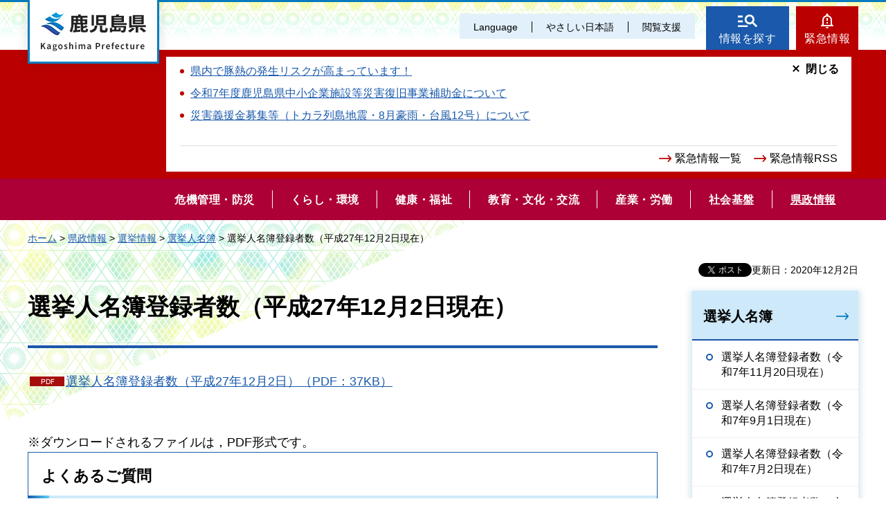

--- FILE ---
content_type: text/html
request_url: https://www-pref-kagoshima-jp.cache.yimg.jp/ka01/kensei/senkyo/meibo/meibo271202.html
body_size: 5516
content:
<!DOCTYPE html>
<html lang="ja" xmlns:og="http://ogp.me/ns#" xmlns:fb="http://www.facebook.com/2008/fbml">
<head>
<meta charset="utf-8">

<title>鹿児島県／選挙人名簿登録者数（平成27年12月2日現在）</title>

<meta name="author" content="鹿児島県">
<meta name="viewport" content="width=device-width, maximum-scale=3.0">
<meta name="format-detection" content="telephone=no">
<meta property="og:title" content="選挙人名簿登録者数（平成27年12月2日現在）">
<meta property="og:type" content="article">
<meta property="og:description" content="選挙人名簿登録者数（平成27年12月2日現在）：">
<meta property="og:url" content="https://www.pref.kagoshima.jp/ka01/kensei/senkyo/meibo/meibo271202.html">
<meta property="og:image" content="https://www.pref.kagoshima.jp/shared/site_re/images/sns/logo.png">
<meta property="og:site_name" content="鹿児島県">
<meta property="og:locale" content="ja_JP">
<link href="/shared/site_re/style/default.css" rel="stylesheet" type="text/css" media="all">
<link href="/shared/site_re/style/layout.css" rel="stylesheet" type="text/css" media="all">
<link href="/shared/templates/free_re/style/edit.css" rel="stylesheet" type="text/css" media="all">
<link href="/shared/site_re/style/smartphone.css" rel="stylesheet" media="only screen and (max-width : 640px)" type="text/css" class="mc_css">
<link href="/shared/images/favicon/favicon.ico" rel="shortcut icon" type="image/vnd.microsoft.icon">
<link href="/shared/images/favicon/apple-touch-icon-precomposed.png" rel="apple-touch-icon-precomposed">
<script src="/shared/site_re/js/jquery.js"></script>
<script src="/shared/site_re/js/setting.js"></script>
<script type="text/javascript" src="/shared/js/ga_social_tracking.js"></script>
<script type="text/javascript">
var publish = true;
var userAgent = window.navigator.userAgent.toLowerCase();
var appVersion = window.navigator.appVersion.toLowerCase();
if(userAgent.indexOf('msie') != -1){
  if(appVersion.indexOf('msie 6.') != -1){
    publish = false;
  }else if(appVersion.indexOf('msie 7.') != -1){
    publish = false;
  }
}
if(publish){
	window.twttr = (function (d,s,id) {
	  var t, js, fjs = d.getElementsByTagName(s)[0];
	  if (d.getElementById(id)) return; js=d.createElement(s); js.id=id;
	  js.src='//platform.twitter.com/widgets.js'; fjs.parentNode.insertBefore(js, fjs);
	  return window.twttr || (t = { _e: [], ready: function(f){ t._e.push(f) } });
	}(document, 'script', 'twitter-wjs'));
	// Wait for the asynchronous resources to load
	twttr.ready(function(twttr) {
	    _ga.trackTwitter(); //Google Analytics tracking
	});
}
</script>
<script src="/shared/site_re/js/readspeaker.js"></script>
<script src="/shared/site_re/js/easy.js"></script>
<script src="/shared/site_re/js/ga.js"></script>
<script src="/shared/site_re/js/gtag.js"></script>
</head>
<body class="format_free no_javascript">
<div id="fb-root"></div>
<script type="text/javascript">
var publish = true;
var userAgent = window.navigator.userAgent.toLowerCase();
var appVersion = window.navigator.appVersion.toLowerCase();
if(userAgent.indexOf('msie') != -1){
  if(appVersion.indexOf('msie 6.') != -1){
    publish = false;
  }else if(appVersion.indexOf('msie 7.') != -1){
    publish = false;
  }
}
if(publish){
	window.fbAsyncInit = function() {
	  _ga.trackFacebook(); //Google Analytics tracking
	};
	(function(d, s, id) {
	  var js, fjs = d.getElementsByTagName(s)[0];
	  if (d.getElementById(id)) return;
	  js = d.createElement(s); js.id = id;
	  js.src = "//connect.facebook.net/ja_JP/sdk.js#xfbml=1&version=v2.8";
	  fjs.parentNode.insertBefore(js, fjs);
	}(document, 'script', 'facebook-jssdk'));
}
</script>
<script src="/shared/site_re/js/init.js"></script>
<div id="tmp_wrapper">
<noscript>
<p>このサイトではJavaScriptを使用したコンテンツ・機能を提供しています。JavaScriptを有効にするとご利用いただけます。</p>
</noscript>
<p><a href="#tmp_honbun" class="skip">本文へスキップします。</a></p>
<div id="tmp_wrap_header">
<div id="tmp_header">
<div id="tmp_hlogo">
<p><a href="/index.html"><span>鹿児島県</span></a></p>
</div>
<div id="tmp_means">
<div id="tmp_means_primary">
<ul id="tmp_hnavi" class="sp_menu">
	<li class="sp_close"><a href="javascript:void(0);" class="list_btn">閉じる</a></li>
	<li class="language_link"><a href="/foreign/index.html" lang="en">Language</a></li>
	<li class="nihongo-li"><a href="/yasasi/index.html">やさしい日本語</a></li>
	<li id="tmp_hnavi_box"><a href="javascript:void(0);" class="list_btn">閲覧支援</a>
	<div class="hnavi_list">
	<ul>
		<li><a href="/mojiiro.html">文字サイズ・色合い変更</a></li>
		<li>
		<div id="readspeaker_button1" class="rs_skip"><a accesskey="L" href="//app-eas.readspeaker.com/cgi-bin/rsent?customerid=9065&amp;lang=ja_jp&amp;readid=tmp_contents&amp;url=" onclick="readpage(this.href, 'xp1'); return false;" rel="nofollow" class="rs_href">音声読み上げ</a></div>
		</li>
		<li class="hnavi_close"><a href="javascript:void(0);" class="list_btn">閉じる</a></li>
	</ul>
	</div>
	</li>
</ul>
</div>
<div id="tmp_means_secondary">
<ul id="tmp_hnavi2">
	<li class="head_search"><a href="/index.html#tmp_top_cnt02">情報を探す</a></li>
	<li class="head_emergency"><a href="/kinkyuu/index.html">緊急情報</a></li>
</ul>
<div class="wrap_head_emergency_cnt">
<div class="head_emergency_cnt">
<div class="emergency_list">&nbsp;</div>
<ul class="emergency_link">
	<li><a href="/kinkyuu/index.html">緊急情報一覧</a></li>
	<li><a href="/kinkyuu/emergency_s.xml">緊急情報RSS</a></li>
</ul>
<p class="cnt_close_btn"><a href="javascript:void(0);">閉じる</a></p>
</div>
</div>
</div>
</div>
<ul id="tmp_hnavi_s">
	<li id="tmp_hnavi_lmenu"><a href="javascript:void(0);"><span>閲覧支援・<br />
	Language</span></a></li>
</ul>
</div>
</div>
<div id="tmp_sma_menu">
<div id="tmp_sma_lmenu" class="wrap_sma_sch">
<div id="tmp_sma_search">
<form action="/search/result.html" id="tmp_sma_gsearch" name="tmp_sma_gsearch">
<div class="wrap_sch_box">
<p class="sch_ttl"><label for="tmp_sma_query">サイト内検索</label></p>
<p class="sch_box"><input id="tmp_sma_query" name="q" size="31" type="text" /></p>
</div>
<div class="wrap_sch_box">
<p class="sch_select">&nbsp;</p>
<p class="sch_btn"><input id="tmp_sma_func_sch_btn" name="sa" type="submit" value="検索" /></p>
<p id="tmp_sma_search_hidden"><input name="cx" type="hidden" value="010935469551604429717:fammeppf88m" /><input name="ie" type="hidden" value="UTF-8" /><input name="cof" type="hidden" value="FORID:9" /></p>
</div>
</form>
<p class="view_btn">&nbsp;</p>
</div>
<p class="close_btn"><a href="javascript:void(0);"><span>閉じる</span></a></p>
</div>
<div id="tmp_sma_rmenu" class="wrap_sma_sch">
<div id="tmp_sma_cnavi">
<ul>
	<li class="cnavi_cnt">&nbsp;</li>
</ul>
</div>
<div id="tmp_sma_lnavi">
<div id="tmp_sma_lnavi_ttl">&nbsp;</div>
<div id="tmp_sma_lnavi_cnt">&nbsp;</div>
</div>
<p class="close_btn"><a href="javascript:void(0);"><span>閉じる</span></a></p>
</div>
</div>
<div class="head_search_cnt">&nbsp;
<div class="head_search_cnt_bg">&nbsp;</div>
</div>
<div id="tmp_wrap_kagoshima_nav" style="display: none;">
<div id="tmp_kagoshima_nav">
<p class="kagoshima_nav_ttl">かごしまサイトナビ</p>
<div id="tmp_kagoshima_nav_cnt" class="kagoshima_nav">
<p id="tmp_nav_pankuzu"><a href="javascript:void(0);" class="nav_top">トップ</a><span class="pankuzu_nav"> </span></p>
<p class="nav_comment comment_top">お探しのページへご案内します！<br />
下の<span> </span>つから探したい情報、もしくは検索方法をお選びください。</p>
<p class="nav_comment comment_idx"><span class="nav_comment_ttl">手続き・申請</span>の検索項目を表示しました。<br />
探したい項目を選んでください。</p>
<div id="tmp_kagoshima_nav_list">&nbsp;</div>
</div>
<p class="close_btn"><a href="javascript:void(0);">閉じる</a></p>
</div>
<div id="tmp_wrap_kagoshima_nav_bg">&nbsp;</div>
</div>
<div class="gnavi">
<ul>
	<li class="glist1"><a href="/bosai/index.html"><span>危機管理・防災</span></a></li>
	<li class="glist2"><a href="/kurashi-kankyo/index.html"><span>くらし・環境</span></a></li>
	<li class="glist3"><a href="/kenko-fukushi/index.html"><span>健康・福祉</span></a></li>
	<li class="glist4"><a href="/kyoiku-bunka/index.html"><span>教育・文化・交流</span></a></li>
	<li class="glist5"><a href="/sangyo-rodo/index.html"><span>産業・労働</span></a></li>
	<li class="glist6"><a href="/infra/index.html"><span>社会基盤</span></a></li>
	<li class="glist7"><a href="/kensei/index.html"><span>県政情報</span></a></li>
</ul>
</div>
<div id="tmp_wrap_main" class="column_rnavi">
<div id="tmp_pankuzu">
<p><a href="/index.html">ホーム</a> &gt; <a href="/kensei/index.html">県政情報</a> &gt; <a href="/kensei/senkyo/index.html">選挙情報</a> &gt; <a href="/kensei/senkyo/meibo/index.html">選挙人名簿</a> &gt; 選挙人名簿登録者数（平成27年12月2日現在）</p>
</div>
<div id="tmp_main">
<p id="tmp_update">更新日：2020年12月2日</p>
<div id="tmp_social_plugins"><div class="social_media_btn facebook_btn">
<div data-href="https://www.pref.kagoshima.jp/ka01/kensei/senkyo/meibo/meibo271202.html" data-send="false" data-layout="button_count" data-width="120" data-show-faces="false" class="fb-like"></div>
</div><div class="social_media_btn twitter_btn">
<a href="https://twitter.com/share" data-url="https://www.pref.kagoshima.jp/ka01/kensei/senkyo/meibo/meibo271202.html" data-text="選挙人名簿登録者数（平成27年12月2日現在）" data-lang="ja" class="twitter-share-button">ツイート</a>
<script type="text/javascript">!function(d,s,id){var js,fjs=d.getElementsByTagName(s)[0],p=/^http:/.test(d.location)?'http':'https';if(!d.getElementById(id)){js=d.createElement(s);js.id=id;js.src=p+'://platform.twitter.com/widgets.js';fjs.parentNode.insertBefore(js,fjs);}}(document, 'script', 'twitter-wjs');</script>
</div>
</div>
<div class="wrap_col_main">
<div class="col_main">
<p id="tmp_honbun" class="skip">ここから本文です。</p>
<div id="xp1" class="rs_preserve rs_skip rs_splitbutton rs_addtools rs_exp"></div>
<div id="tmp_contents">

<h1>選挙人名簿登録者数（平成27年12月2日現在）</h1>
<div><a href="/ka01/kensei/senkyo/meibo/documents/49136_20151206111100-1.pdf" class="icon_pdf">選挙人名簿登録者数（平成27年12月2日）（PDF：37KB）</a>
<p>&nbsp;</p>
※ダウンロードされるファイルは，PDF形式です。</div>



<div class="box_faq">
<div class="box_faq_ttl">
<p>よくあるご質問</p>
</div>
<div class="box_faq_cnt"><script src="/shared/system/js/common/utility.js" type="text/javascript"></script>
<script src="/shared/system/js/faq/faq_prev.js" type="text/javascript"></script>
<script type="text/javascript">
<!--
document.write('<div id="tmp_faq_8341"><p>現在よくある質問は作成されていません。</p></div>');
var faq = new faqPublish('007015000000',10);
faq.LoadData();
-->
</script>
<noscript><p><a href="/faq/kensei/senkyo/index.html">よくある質問一覧ページへ</a></p></noscript></div>
</div>
<div id="tmp_inquiry">
<div id="tmp_inquiry_ttl">
<p>このページに関するお問い合わせ</p>
</div>
<div id="tmp_inquiry_cnt">
<form method="post" action="https://www.pref.kagoshima.jp/cgi-bin/faq/form.cgi">
<div class="inquiry_parts">
<p>
選挙管理委員会事務局</p>
<p><input value="お問い合わせフォーム" type="submit" class="inquiry_btn"></p>
</div>
<p>
<input type="hidden" name="code" value="010270001">
<input type="hidden" name="dept" value="9504:8342:9089:8840:10002:9172:3694:9504:5271:9255:9421:8342:8425:3777:8840:8010:8508:9172:9504:8591:8674:9006:8010:3777:8923:8508:3777:8757:9255">
<input type="hidden" name="page" value="/ka01/kensei/senkyo/meibo/meibo271202.html">
<input type="hidden" name="ENQ_RETURN_MAIL_SEND_FLG" value="0">
</p>
</form>
</div>
</div>
<div id="tmp_feedback">
<div id="tmp_feedback_ttl">
<p>より良いウェブサイトにするためにみなさまのご意見をお聞かせください</p>
</div>
<div id="tmp_feedback_cnt">
<form id="feedback" action="/cgi-bin/feedback/feedback.cgi" method="post">
    <p><input type="hidden" value="49136" name="page_id" /> <input type="hidden" value="選挙人名簿登録者数（平成27年12月2日現在）" name="page_title" /> <input type="hidden" value="https://www.pref.kagoshima.jp/ka01/kensei/senkyo/meibo/meibo271202.html" name="page_url" /> <input type="hidden" value="2" name="item_cnt" /></p>
    <fieldset> <legend>このページの情報は役に立ちましたか？</legend>
    <p><input id="que1_1" type="radio" value="役に立った" name="item_1" /> <label for="que1_1">1：役に立った</label></p>
    <p><input id="que1_2" type="radio" value="ふつう" name="item_1" /> <label for="que1_2">2：ふつう</label></p>
    <p><input id="que1_3" type="radio" value="役に立たなかった" name="item_1" /> <label for="que1_3">3：役に立たなかった</label></p>
    </fieldset>
    <p><input type="hidden" value="質問：このページの情報は役に立ちましたか？" name="label_1" /> <input type="hidden" value="0" name="nes_1" /> <input type="hidden" name="img_1" /> <input type="hidden" name="img_alt_1" /> <input type="hidden" value="0" name="mail_1" /> </p>
    <fieldset> <legend>このページの情報は見つけやすかったですか？</legend>
    <p><input id="que2_1" type="radio" value="見つけやすかった" name="item_2" /> <label for="que2_1">1：見つけやすかった</label></p>
    <p><input id="que2_2" type="radio" value="ふつう" name="item_2" /> <label for="que2_2">2：ふつう</label></p>
    <p><input id="que2_3" type="radio" value="見つけにくかった" name="item_2" /> <label for="que2_3">3：見つけにくかった</label></p>
    </fieldset>
    <p><input type="hidden" value="質問：このページの情報は見つけやすかったですか？" name="label_2" /> <input type="hidden" value="0" name="nes_2" /> <input type="hidden" name="img_2" /> <input type="hidden" name="img_alt_2" /> <input type="hidden" value="0" name="mail_2" /> </p>
    <p class="submit"><input type="submit" value="送信" /></p>
</form>
</div>
</div>
</div>
</div>
</div>
<div class="wrap_col_rgt_navi">
<div class="col_rgt_navi">
<div id="tmp_lnavi">
<div id="tmp_lnavi_ttl">
<p><a href="/kensei/senkyo/meibo/index.html">選挙人名簿</a></p>
</div>
<div id="tmp_lnavi_cnt">
<ul>
<li><a href="/ka01/kensei/senkyo/meibo/meibo071120.html">選挙人名簿登録者数（令和7年11月20日現在）</a></li>
<li><a href="/ka01/kensei/senkyo/meibo/meibo070901.html">選挙人名簿登録者数（令和7年9月1日現在）</a></li>
<li><a href="/ka01/kensei/senkyo/meibo/meibo070702.html">選挙人名簿登録者数（令和7年7月2日現在）</a></li>
<li><a href="/ka01/kensei/senkyo/meibo/meibo070601.html">選挙人名簿登録者数（令和7年6月1日現在）</a></li>
<li><a href="/ka01/kensei/senkyo/meibo/meibo070301.html">選挙人名簿登録者数（令和7年3月1日現在）</a></li>
<li><a href="/ka01/kensei/senkyo/meibo/meibo061201.html">選挙人名簿登録者数（令和6年12月1日現在）</a></li>
<li><a href="/ka01/kensei/senkyo/meibo/meibo061014.html">選挙人名簿登録者数（令和6年10月14日現在）</a></li>
<li><a href="/ka01/kensei/senkyo/meibo/meibo060901.html">選挙人名簿登録者数（令和6年9月1日現在）</a></li>
<li><a href="/ka01/kensei/senkyo/meibo/meibo060627.html">選挙人名簿登録者数（令和6年6月27日現在）</a></li>
<li><a href="/ka01/kensei/senkyo/meibo/meibo060619.html">選挙人名簿登録者数（令和6年6月19日現在）</a></li>
<li><a href="/ka01/kensei/senkyo/meibo/meibo060601.html">選挙人名簿登録者数（令和6年6月1日現在）</a></li>
<li><a href="/ka01/kensei/senkyo/meibo/meibo060301.html">選挙人名簿登録者数（令和6年3月1日現在）</a></li>
<li><a href="/ka01/kensei/senkyo/meibo/meibo051201.html">選挙人名簿登録者数（令和5年12月1日現在）</a></li>
<li><a href="/ka01/kensei/senkyo/meibo/meibo050901.html">選挙人名簿登録者数（令和5年9月1日現在）</a></li>
<li><a href="/ka01/kensei/senkyo/meibo/meibo050601.html">選挙人名簿登録者数（令和5年6月1日現在）</a></li>
<li><a href="/ka01/kensei/senkyo/meibo/meibo050330.html">選挙人名簿登録者数（令和5年3月30日現在）</a></li>
<li><a href="/ka01/kensei/senkyo/meibo/meibo050301.html">選挙人名簿登録者数（令和5年3月1日現在）</a></li>
<li><a href="/ka01/kensei/senkyo/meibo/meibo041201.html">選挙人名簿登録者数（令和4年12月1日現在）</a></li>
<li><a href="/ka01/kensei/senkyo/meibo/meibo040901.html">選挙人名簿登録者数（令和4年9月1日現在）</a></li>
<li><a href="/ka01/kensei/senkyo/meibo/meibo040630.html">選挙人名簿登録者数（令和4年6月30日現在）</a></li>
<li><a href="/ka01/kensei/senkyo/meibo/meibo040621.html">選挙人名簿登録者数（令和4年6月21日現在）</a></li>
<li><a href="/ka01/kensei/senkyo/meibo/meibo0206.html">選挙人名簿登録者数（令和4年6月1日現在）</a></li>
<li><a href="/ka01/kensei/senkyo/meibo/meibo040310.html">選挙人名簿登録者数（令和4年3月10日現在）</a></li>
<li><a href="/ka01/kensei/senkyo/meibo/meibo040301.html">選挙人名簿登録者数（令和4年3月1日現在）</a></li>
<li><a href="/ka01/kensei/senkyo/meibo/meibo031201.html">選挙人名簿登録者数（令和3年12月1日現在）</a></li>
<li><a href="/ka01/kensei/senkyo/meibo/meibo031018.html">選挙人名簿登録者数（令和3年10月18日現在）</a></li>
<li><a href="/ka01/kensei/senkyo/meibo/meibo030901.html">選挙人名簿登録者数（令和3年9月1日現在）</a></li>
<li><a href="/ka01/kensei/senkyo/meibo/meibo030601.html">選挙人名簿登録者数（令和3年6月1日現在）</a></li>
<li><a href="/ka01/kensei/senkyo/meibo/meibo030301.html">選挙人名簿登録者数（令和3年3月1日現在）</a></li>
<li><a href="/ka01/kensei/senkyo/meibo/meibo021201.html">選挙人名簿登録者数（令和2年12月1日現在）</a></li>
<li><a href="/ka01/kensei/senkyo/meibo/meibo020901.html">選挙人名簿登録者数（令和2年9月1日現在）</a></li>
<li><a href="/ka01/kensei/senkyo/meibo/meibo020301.html">選挙人名簿登録者数（令和2年3月1日現在）</a></li>
<li><a href="/ka01/kensei/senkyo/meibo/meibor01-12-1.html">選挙人名簿登録者数（令和元年12月1日現在）</a></li>
<li><a href="/ka01/kensei/senkyo/meibo/meibo19-9-1.html">選挙人名簿登録者数（令和元年9月1日現在）</a></li>
<li><a href="/ka01/kensei/senkyo/meibo/meibo01-7-3.html">選挙人名簿登録者数（令和元年7月3日現在）</a></li>
<li><a href="/ka01/kensei/senkyo/meibo/meiob01-6-1.html">選挙人名簿登録者数（令和元年6月1日現在）</a></li>
<li><a href="/ka01/kensei/senkyo/meibo/meibo310328.html">選挙人名簿登録者数（平成31年3月28日現在）</a></li>
<li><a href="/ka01/kensei/senkyo/meibo/meibo310301.html">選挙人名簿登録者数（平成31年3月1日現在）</a></li>
<li><a href="/ka01/kensei/senkyo/meibo/meibo301201.html">選挙人名簿登録者数（平成30年12月1日現在）</a></li>
<li><a href="/ka01/kensei/senkyo/meibo/meibo300901.html">選挙人名簿登録者数（平成30年9月1日現在）</a></li>
<li><a href="/ka01/kensei/senkyo/meibo/meibo300601.html">選挙人名簿登録者数（平成30年6月1日現在）</a></li>
<li><a href="/ka01/kensei/senkyo/meibo/meibo300301.html">選挙人名簿登録者数（平成30年3月1日現在）</a></li>
<li><a href="/ka01/kensei/senkyo/meibo/meibo291201.html">選挙人名簿登録者数（平成29年12月1日現在）</a></li>
<li><a href="/ka01/kensei/senkyo/meibo/meibo291009.html">選挙人名簿登録者数（平成29年10月9日現在）</a></li>
<li><a href="/ka01/kensei/senkyo/meibo/meibo290901.html">選挙人名簿登録者数（平成29年9月1日現在）</a></li>
<li><a href="/ka01/kensei/senkyo/meibo/meibo290601.html">選挙人名簿登録者数（平成29年6月1日現在）</a></li>
<li><a href="/ka01/kensei/senkyo/meibo/meibo290302.html">選挙人名簿登録者数（平成29年3月2日現在）</a></li>
<li><a href="/ka01/kensei/senkyo/meibo/meibo281202.html">選挙人名簿登録者数（平成28年12月2日現在）</a></li>
<li><a href="/ka01/kensei/senkyo/meibo/meibo280902.html">選挙人名簿登録者数（平成28年9月2日現在）</a></li>
<li><a href="/ka01/kensei/senkyo/meibo/meibo280622.html">選挙人名簿登録者数（平成28年6月22日現在）</a></li>
<li><a href="/ka01/kensei/senkyo/meibo/meibo280621.html">選挙人名簿登録者数（平成28年6月21日現在）</a></li>
<li><a href="/ka01/kensei/senkyo/meibo/meibo280602.html">選挙人名簿登録者数（平成28年6月2日現在）</a></li>
<li><a href="/ka01/kensei/senkyo/meibo/meibo280302.html">選挙人名簿登録者数（平成28年3月2日現在）</a></li>
<li><a href="/ka01/kensei/senkyo/meibo/meibo271202.html">選挙人名簿登録者数（平成27年12月2日現在）</a></li>
<li><a href="/ka01/kensei/senkyo/meibo/meibo270402.html">選挙人名簿登録者数（平成27年4月2日現在）</a></li>
<li><a href="/ka01/kensei/senkyo/meibo/meibo270302.html">選挙人名簿登録者数（平成27年3月2日現在）</a></li>
<li><a href="/ka01/kensei/senkyo/meibo/meibo261201.html">選挙人名簿登録者数（平成26年12月1日現在）</a></li>
<li><a href="/ka01/kensei/senkyo/meibo/meibo200902.html">選挙人名簿登録者数（平成26年9月2日現在）</a></li>
<li><a href="/ka01/kensei/senkyo/meibo/meibo260414.html">選挙人名簿登録者数（平成26年4月14日現在）</a></li>
<li><a href="/ka01/kensei/senkyo/meibo/meibo26-3-2.html">選挙人名簿登録者数（平成26年3月2日現在）</a></li>
<li><a href="/ka01/kensei/senkyo/meibo/meibo25-12-2.html">選挙人名簿登録者数（平成25年12月2日現在）</a></li>
<li><a href="/ka01/kensei/senkyo/meibo/meibo25-9-2.html">選挙人名簿登録者数（平成25年9月2日現在）</a></li>
<li><a href="/ka01/kensei/senkyo/meibo/meibo25-7-3.html">選挙人名簿登録者数（平成25年7月3日現在）</a></li>
<li><a href="/ka01/kensei/senkyo/meibo/meibo25-6-2.html">選挙人名簿登録者数（平成25年6月2日現在）</a></li>
<li><a href="/ka01/kensei/senkyo/meibo/meibo25-3-2.html">選挙人名簿登録者数（平成25年3月2日現在）</a></li>
<li><a href="/ka01/kensei/senkyo/meibo/meibo241203.html">選挙人名簿登録者数（平成24年12月3日現在）</a></li>
<li><a href="/ka01/kensei/senkyo/meibo/meibo241202.html">選挙人名簿登録者数（平成24年12月2日現在）</a></li>
<li><a href="/ka01/kensei/senkyo/meibo/20121015.html">選挙人名簿登録者数（平成24年10月15日現在）</a></li>
<li><a href="/ka01/kensei/senkyo/meibo/24-9-02.html">選挙人名簿登録者数（平成24年9月2日現在）</a></li>
<li><a href="/ka01/kensei/senkyo/meibo/20120620.html">選挙人名簿登録者数（平成24年6月20日現在）</a></li>
<li><a href="/ka01/kensei/senkyo/meibo/24-06-02.html">選挙人名簿登録者数（平成24年6月2日現在）</a></li>
<li><a href="/ka01/kensei/senkyo/meibo/meibo24-3-2.html">選挙人名簿登録者数（平成24年3月2日現在）</a></li>
<li><a href="/ka01/kensei/senkyo/meibo/meibo23-12-2.html">選挙人名簿登録者数（平成23年12月2日現在）</a></li>
<li><a href="/ka01/kensei/senkyo/meibo/meibo23-9-2.html">選挙人名簿登録者数（平成23年9月2日現在）</a></li>
<li><a href="/ka01/kensei/senkyo/meibo/meibo23-6-2.html">選挙人名簿登録者数（平成23年6月2日現在）</a></li>
</ul>
</div>
</div>
</div>
</div>
</div>
</div>
<div id="tmp_footer">
<ul class="fnavi">
	<li><a href="/site.html">このサイトについて</a></li>
	<li><a href="/webaccessibility.html">ウェブアクセシビリティ方針</a></li>
	<li><a href="/privacy.html">個人情報の取り扱い</a></li>
	<li><a href="/copyright.html">リンク・著作権</a></li>
	<li><a href="/rss.html">RSSの使い方</a></li>
</ul>
<div class="footer_cnt">
<div class="pnavi">
<p class="ptop"><a href="#tmp_header">page top</a></p>
</div>
<address><span><span class="address_ttl">鹿児島県</span>法人番号：8000020460001</span> <span>〒890-8577 鹿児島県鹿児島市鴨池新町10番1号</span> <span>代表電話番号：099-286-2111</span></address>
<ul class="fnavi2">
	<li><a href="/aa02/otoiawase.html"><span>お問い合わせ</span></a></li>
	<li><a href="/sitemap.html"><span>サイトマップ</span></a></li>
	<li><a href="/kensei/kenchoannai/index.html"><span>県庁案内</span></a></li>
</ul>
</div>
<p lang="en" class="copyright">Copyright &copy; Kagoshima Prefecture. All Rights Reserved.</p>
</div>
</div>
<script src="/shared/site_re/js/function.js"></script>
<script src="/shared/site_re/js/main.js"></script>
</body>
</html>


--- FILE ---
content_type: text/html
request_url: https://www-pref-kagoshima-jp.cache.yimg.jp/index.html
body_size: 8217
content:
<!DOCTYPE html>
<html lang="ja">
<head>
<meta charset="utf-8">

<title>鹿児島県公式ホームページ</title>

<meta property="og:title" content="鹿児島県公式ホームページ">
<meta property="og:type" content="article">
<meta property="og:description" content="鹿児島県公式ホームページです。">
<meta property="og:url" content="https://www.pref.kagoshima.jp/index.html">
<meta property="og:image" content="https://www.pref.kagoshima.jp/shared/site_re/images/sns/logo.png">
<meta property="og:site_name" content="鹿児島県">
<meta property="og:locale" content="ja_JP">
<meta name="author" content="鹿児島県">
<meta name="viewport" content="width=device-width, maximum-scale=3.0">
<meta name="format-detection" content="telephone=no">
<link href="/shared/site_re/style/default.css" rel="stylesheet" type="text/css" media="all">
<link href="/shared/site_re/style/layout.css" rel="stylesheet" type="text/css" media="all">
<link href="/shared/templates/top_re/style/edit.css" rel="stylesheet" type="text/css" media="all">
<link href="/shared/site_re/style/smartphone.css" rel="stylesheet" media="only screen and (max-width : 640px)" type="text/css" class="mc_css">
<link href="/kinkyuu/emergency.xml" rel="alternate" type="application/rss+xml" title="鹿児島県 緊急情報">
<link href="/shared/images/favicon/favicon.ico" rel="shortcut icon" type="image/vnd.microsoft.icon">
<link href="/shared/images/favicon/apple-touch-icon-precomposed.png" rel="apple-touch-icon-precomposed">
<script src="/shared/site_re/js/jquery.js"></script>
<script src="/shared/site_re/js/setting.js"></script>
<script src="/shared/site_re/js/readspeaker.js"></script>
<script src="/shared/site_re/js/easy.js"></script>
<script src="/shared/site_re/js/ga.js"></script>
<script src="/shared/site_re/js/gtag.js"></script>
</head>
<body class="format_top no_javascript">
<script src="/shared/site_re/js/init.js"></script>
<div id="tmp_wrapper">
<noscript>
<p>このサイトではJavaScriptを使用したコンテンツ・機能を提供しています。JavaScriptを有効にするとご利用いただけます。</p>
</noscript>
<p><a href="#tmp_honbun" class="skip">本文へスキップします。</a></p>
<div id="tmp_wrap_header">
<div id="tmp_header">
<div id="tmp_hlogo">
<h1><span>鹿児島県</span></h1>
</div>
<div id="tmp_means">
<div id="tmp_means_primary">
<ul id="tmp_hnavi" class="sp_menu">
	<li class="sp_close"><a href="javascript:void(0);" class="list_btn">閉じる</a></li>
	<li class="language_link"><a href="/foreign/index.html" lang="en">Language</a></li>
	<li class="nihongo-li"><a href="/yasasi/index.html">やさしい日本語</a></li>
	<li id="tmp_hnavi_box"><a href="javascript:void(0);" class="list_btn">閲覧支援</a>
	<div class="hnavi_list">
	<ul>
		<li><a href="/mojiiro.html">文字サイズ・色合い変更</a></li>
		<li>
		<div id="readspeaker_button1" class="rs_skip"><a accesskey="L" href="//app-eas.readspeaker.com/cgi-bin/rsent?customerid=9065&amp;lang=ja_jp&amp;readid=tmp_main&amp;url=" onclick="readpage(this.href, 'xp1'); return false;" rel="nofollow" class="rs_href">音声読み上げ</a></div>
		</li>
		<li class="hnavi_close"><a href="javascript:void(0);" class="list_btn">閉じる</a></li>
	</ul>
	</div>
	</li>
</ul>
</div>
<div id="tmp_means_secondary">
<ul id="tmp_hnavi2">
	<li class="head_search"><a href="/index.html#tmp_top_cnt02">情報を探す</a></li>
	<li class="head_emergency"><a href="/kinkyuu/index.html">緊急情報</a></li>
</ul>
<div class="wrap_head_emergency_cnt">
<div class="head_emergency_cnt">
<ul class="emergency_list">
   
<li><a href="/ag37/csfdanger.html">県内で豚熱の発生リスクが高まっています！</a></li>
   
<li><a href="/af01/tyuusyoukigyousisetusaigaihukkyuu.html">令和7年度鹿児島県中小企業施設等災害復旧事業補助金について</a></li>
   
<li><a href="/ae04/fukushikikaku/gien.html">災害義援金募集等（トカラ列島地震・8月豪雨・台風12号）について</a></li>
   
</ul>
   
<ul class="emergency_link">
	<li><a href="/kinkyuu/index.html">緊急情報一覧</a></li>
	<li><a href="/kinkyuu/emergency_s.xml">緊急情報RSS</a></li>
</ul>
<p class="cnt_close_btn"><a href="javascript:void(0);">閉じる</a></p>
</div>
</div>
</div>
</div>
<ul id="tmp_hnavi_s">
	<li id="tmp_hnavi_lmenu"><a href="javascript:void(0);"><span>閲覧支援・<br />
	Language</span></a></li>
</ul>
</div>
<div id="tmp_sma_menu">
<div id="tmp_sma_lmenu" class="wrap_sma_sch">
<div id="tmp_sma_search">
<form action="/search/result.html" id="tmp_sma_gsearch" name="tmp_sma_gsearch">
<div class="wrap_sch_box">
<p class="sch_ttl"><label for="tmp_sma_query">サイト内検索</label></p>
<p class="sch_box"><input id="tmp_sma_query" name="q" size="31" type="text" /></p>
</div>
<div class="wrap_sch_box">
<p class="sch_select">&nbsp;</p>
<p class="sch_btn"><input id="tmp_sma_func_sch_btn" name="sa" type="submit" value="検索" /></p>
<p id="tmp_sma_search_hidden"><input name="cx" type="hidden" value="010935469551604429717:fammeppf88m" /><input name="ie" type="hidden" value="UTF-8" /><input name="cof" type="hidden" value="FORID:9" /></p>
</div>
</form>
<p class="view_btn">&nbsp;</p>
</div>
<p class="close_btn"><a href="javascript:void(0);"><span>閉じる</span></a></p>
</div>
<div id="tmp_sma_rmenu" class="wrap_sma_sch">
<div id="tmp_sma_cnavi">
<ul>
	<li class="cnavi_cnt">&nbsp;</li>
</ul>
</div>
<div id="tmp_sma_lnavi">
<div id="tmp_sma_lnavi_ttl">&nbsp;</div>
<div id="tmp_sma_lnavi_cnt">&nbsp;</div>
</div>
<p class="close_btn"><a href="javascript:void(0);"><span>閉じる</span></a></p>
</div>
</div>
<div class="head_search_cnt">&nbsp;
<div class="head_search_cnt_bg">&nbsp;</div>
</div>
<div id="tmp_wrap_kagoshima_nav" style="display: none;">
<div id="tmp_kagoshima_nav">
<h2>かごしまサイトナビ</h2>
<div id="tmp_kagoshima_nav_cnt" class="kagoshima_nav">
<p id="tmp_nav_pankuzu"><a href="javascript:void(0);" class="nav_top">トップ</a><span class="pankuzu_nav"> </span></p>
<p class="nav_comment comment_top">お探しのページへご案内します！<br />
下の<span> </span>つから探したい情報、もしくは検索方法をお選びください。</p>
<p class="nav_comment comment_idx"><span class="nav_comment_ttl">手続き・申請</span>の検索項目を表示しました。<br />
探したい項目を選んでください。</p>
<div id="tmp_kagoshima_nav_list">&nbsp;</div>
</div>
<p class="close_btn"><a href="javascript:void(0);">閉じる</a></p>
<p class="close_btn2"><a href="javascript:void(0);">閉じる</a></p>
</div>
<div id="tmp_wrap_kagoshima_nav_bg">&nbsp;</div>
</div>
<div id="tmp_wrap_slide">

<div id="tmp_main_slide">


<div class="main_slide_img">
<p><span class="detail_img"><img src="/images/1_20230516100510-1.jpg" alt="南の宝箱　鹿児島" width="1280" height="656" /></span>
</p>

<div class="main_slide_txt"><p>南の宝箱　鹿児島</p></div>

</div>




<div class="main_slide_img">
<p><span class="detail_img"><img src="/images/1_20250311175232-1.jpg" alt="祝　荒茶生産量日本一" width="1440" height="705" /></span>
</p>

<div class="main_slide_txt"><p>祝　荒茶生産量日本一</p></div>

</div>




<div class="main_slide_img">
<p><span class="detail_img"><img src="/images/1_20231031083126-1.jpg" alt="奄美大島" width="1440" height="898" /></span>
</p>

<div class="main_slide_txt"><p>奄美大島</p></div>

</div>




<div class="main_slide_img">
<p><span class="detail_img"><img src="/images/1_20231031083219-1.jpg" alt="グルメ" width="1440" height="738" /></span>
</p>

<div class="main_slide_txt"><p>グルメ</p></div>

</div>


</div>
<div id="tmp_main_slide_txt"></div>

<div id="tmp_sub_slide">
<div class="sub_slide_cnt link_area">
<p><span class="detail_img"><img src="/images/1_20251010150154-1.png" alt="防災ポータル" width="370" height="243" /></span>
</p>
<p class="sub_slide_txt"><a href="/bosai/saigai/bousaiportal.html">かごしま防災ポータル</a>
</p>
</div>
<div class="sub_slide_cnt link_area">
<p><span class="detail_img"><img src="/images/1_20250403113718-1.png" alt="県政広報番組" width="370" height="245" /></span>
</p>
<p class="sub_slide_txt"><a href="/kohokocho/kouhoushi/tv-radio.html">県政テレビ・ラジオ番組</a>
</p>
</div>
<div class="sub_slide_cnt link_area">
<p><span class="detail_img"><img src="/images/1_20250620160358-1.jpg" alt="広報誌グラフかごしま" width="1840" height="1225" /></span>
</p>
<p class="sub_slide_txt"><a href="/kohokocho/kouhoushi/kohosi/gurakago/index.html">広報誌「グラフかごしま」</a>
</p>
</div>
<div class="sub_slide_cnt link_area">
<p><span class="detail_img"><img src="/images/1_20251010150536-1.jpg" alt="ムーブかごしま" width="368" height="245" /></span>
</p>
<p class="sub_slide_txt"><a href="/movekagoshima/index.html">動画チャンネル　ムーブかごしま</a>
</p>
</div>
</div>
<p class="scroll_btn"><a href="#tmp_main"><img src="/shared/templates/top_re/images/scroll_btn.png" alt="scroll"></a></p>
</div>
<div class="gnavi">
<ul>
	<li class="glist1"><a href="/bosai/index.html"><span>危機管理・防災</span></a></li>
	<li class="glist2"><a href="/kurashi-kankyo/index.html"><span>くらし・環境</span></a></li>
	<li class="glist3"><a href="/kenko-fukushi/index.html"><span>健康・福祉</span></a></li>
	<li class="glist4"><a href="/kyoiku-bunka/index.html"><span>教育・文化・交流</span></a></li>
	<li class="glist5"><a href="/sangyo-rodo/index.html"><span>産業・労働</span></a></li>
	<li class="glist6"><a href="/infra/index.html"><span>社会基盤</span></a></li>
	<li class="glist7"><a href="/kensei/index.html"><span>県政情報</span></a></li>
</ul>
</div>
</div>
<p id="tmp_honbun" class="skip">ここから本文です。</p>
<div id="tmp_main" class="column_top">
<div id="xp1" class="rs_preserve rs_skip rs_splitbutton rs_addtools rs_exp"></div>
<div id="tmp_top_cnt01">
<div id="tmp_news_cnt" class="tab_area">
<div class="tab_menu tb_active">
<div class="tab_ttl">
<h2 class="tab_switch"><a href="javascript:void(0);">注目情報</a></h2>
</div>
<div class="tab_cnt">
<div id="tmp_news_slide">
<div>
<a href="/ae34/kosodate-portal.html">
<p class="news_slide_img cate_img_003 cate2_img_004"><img src="/autolink/images/250319.jpg" alt="鹿児島県子育て支援ポータルサイトを開設しました" width="600" height="600"/></p>
<p class="news_slide_txt">鹿児島県子育て支援ポータルサイト「ゆりかごっこ」</p>
</a>
</div>
<div>
<a href="/kensei/senkyo/r7kengihosen.html">
<p class="news_slide_img cate_img_007 cate2_img_015"><img src="/autolink/images/251121.jpg" alt="写真1" width="600" height="600"/></p>
<p class="news_slide_txt">令和7年11月30日執行鹿児島県議会議員補欠選挙（志布志市・曽於郡区）</p>
</a>
</div>
<div>
<a href="/kyoiku-bunka/sports/daikiboshisetu/index.html">
<p class="news_slide_img cate_img_004 cate2_img_008"><img src="/autolink/images/20220614.png" alt="「スポーツ・コンベンションセンター」に関する情報" width="344" height="348"/></p>
<p class="news_slide_txt">スポーツ・コンベンションセンターに関する情報</p>
</a>
</div>
<div>
<a href="/af02/sangyo-rodo/tyusyoukigyou/shien_sesaku/index.html">
<p class="news_slide_img cate_img_005 cate2_img_&nbsp;"><img src="/autolink/images/250326.jpg" alt="中小企業者等向け支援事業統合ページ" width="600" height="600"/></p>
<p class="news_slide_txt">中小企業者等向け支援事業統合ページ</p>
</a>
</div>
<div>
<a href="/ag37/prevent_hpai.html">
<p class="news_slide_img cate_img_005 cate2_img_003"><img src="/autolink/images/251023.jpg" alt="写真1" width="600" height="600"/></p>
<p class="news_slide_txt">高病原性鳥インフルエンザの防疫対策の徹底について</p>
</a>
</div>
</div>
<ul class="news_link">
<li><a href="/chuumoku/index.html">注目情報一覧</a></li>
<li><a href="/chuumoku/chuumoku.xml">注目情報 RSS</a></li>
</ul>
</div>
</div>
<div class="tab_menu">
<div class="tab_ttl">
<h2 class="tab_switch"><a href="javascript:void(0);">新着情報</a></h2>
</div>
<div style="display: none;" class="tab_cnt">
<ul class="news_list">
<li><span>11月21日</span><a href="/ak01/tiikishinnkousuishinnzigyou/gojiai.html">「かごしまご地愛クーポン」キャンペーンを実施します！</a></li>
<li><span>11月21日</span><a href="/ac06/utyu/h3f8_public.html">H3ロケット8号機打上げに係るパブリックビューイングの実施について</a></li>
<li><span>11月21日</span><a href="/kensei/senkyo/r7kengihosen.html">令和7年11月30日執行鹿児島県議会議員補欠選挙（志布志市・曽於郡区）</a></li>
<li><span>11月21日</span><a href="/ae32/hoikusihoikusyosiencenter.html">鹿児島県保育士・保育所支援センターについて</a></li>
<li><span>11月21日</span><a href="/aj03/kurashi-kankyo/anzen/shoubou/kasai_yobou/yobou/fuyubakasai.html">冬場における住宅防火対策のポイント</a></li>
<li><span>11月21日</span><a href="/ad04/7-8torifuru.html">令和7-8年（2025-2026年）シーズンの野鳥の鳥インフルエンザ発生状況（令和7年11月21日時点）</a></li>
<li><span>11月21日</span><a href="/ab14/kenko-fukushi/kodomo/ikusei/r7natsunoundou.html">令和7年夏の「郷土（ふるさと）に学び・育む青少年運動」における特色ある取組について</a></li>
</ul>
<ul class="news_link">
<li><a href="/saishin/index.html">新着情報一覧</a></li>
<li><a href="/saishin/saishin.xml">新着情報 RSS</a></li>
<li><a href="/kensei/kisya/index.html">記者発表資料</a></li>
</ul>
</div>
</div>
</div>
<div id="tmp_line_box">

<blockquote data-baseurl="https://linevoom.line.me" data-postid="1175928041825774850" data-writerid="_dbYDOyjvegD71WxSp-b5-vezw0vxlQ1xLfroB2Y" class="line_timeline_embedded_post"></blockquote><script defer src="/shared/site_re/js/line.js"></script>

</div>
</div>
<div id="tmp_top_cnt02">
<h2>情報を探す</h2>
<div id="tmp_cnt02_box">
<div id="tmp_cnt02_search">
<form id="tmp_gsearch" name="tmp_gsearch" action="/search/result.html">
<h3><label for="tmp_query">キーワードから探す</label></h3>
<input type="text" id="tmp_query" name="q" class="search_txt"><input type="submit" name="sa" value="検索" id="tmp_func_sch_btn" class="search_btn">
<input type="hidden" name="cx" value="010935469551604429717:fammeppf88m">
<input type="hidden" name="ie" value="UTF-8">
<input type="hidden" name="cof" value="FORID:9">
</form>
<p class="seach_link"><a href="/site.html#menu3">検索の方法</a></p>
<h3>よく利用されるページ</h3>
<ul>

<li><a href="/search/result.html?q=入札&amp;cx=010935469551604429717:fammeppf88m&amp;ie=UTF-8&amp;cof=FORID%3A9">入札</a></li>


<li><a href="/search/result.html?q=会計年度任用職員&amp;cx=010935469551604429717:fammeppf88m&amp;ie=UTF-8&amp;cof=FORID%3A9">会計年度任用職員</a></li>


<li><a href="/search/result.html?q=高校入試&amp;cx=010935469551604429717:fammeppf88m&amp;ie=UTF-8&amp;cof=FORID%3A9">高校入試</a></li>

</ul>
<p class="site_navi_link"><a href="javascript:void(0);"><span>暮らしのお役立ち情報をご案内</span>かごしまサイトナビ</a></p>
</div>
<div id="tmp_cnt02_link">
<ul class="side_icon">
<li><span class="detail_img_ver"><img src="/images/1_20220108091143-1.jpg" alt="" width="19" height="21" /></span>
<a href="/aj07/bousaiweb.html">防災WEB</a>
</li>
<li><span class="detail_img_ver"><img src="/images/1_20220108091143-2.jpg" alt="" width="17" height="23" /></span>
<a href="https://www.kagoshima-kankou.com/">観光サイト（外部サイトへリンク）</a>
</li>
<li><span class="detail_img"><img src="/images/1_20220108091143-3.jpg" alt="" width="18" height="18" /></span>
<a href="https://www.iryou.teikyouseido.mhlw.go.jp/znk-web/juminkanja/S2300/initialize">医療機関の情報（外部サイトへリンク）</a>
</li>
<li><span class="detail_img"><img src="/images/1_20220108091143-4.jpg" alt="" width="21" height="21" /></span>
<a href="/kensei/saiyo/index.html">職員採用情報</a>
</li>
<li><span class="detail_img_ver"><img src="/images/1_20220108091143-5.jpg" alt="" width="20" height="21" /></span>
<a href="/shinsei.html">手続き・申請</a>
</li>
<li><span class="detail_img_ver"><img src="/images/1_20220108091330-1.jpg" alt="" width="20" height="21" /></span>
<a href="/kohokocho/iken_teian_soudan/index.html">ご意見・ご提案</a>
</li>
<li><span class="detail_img"><img src="/images/1_20220108091330-2.jpg" alt="" width="22" height="20" /></span>
<a href="/kohokocho/soudan.html">各種相談窓口</a>
</li>
<li><span class="detail_img_ver"><img src="/images/1_20220108091330-3.jpg" alt="" width="16" height="20" /></span>
<a href="/jigyosha/index.html">事業者の方々</a>
</li>
<li><span class="detail_img_ver"><img src="/images/1_20220108091330-4.jpg" alt="" width="21" height="22" /></span>
<a href="/kuni.html">国・都道府県・市町村</a>
</li>
</ul>
<ul class="top_icon">
<li><span class="detail_img"><img src="/images/1_20220108091441-1.jpg" alt="" width="34" height="28" /></span>
<a href="/shisetsu/index.html">施設を探す</a>
</li>
<li><span class="detail_img"><img src="/images/1_20220108091441-2.jpg" alt="" width="32" height="32" /></span>
<a href="/faq/index.html">よくある質問から探す</a>
</li>
<li><span class="detail_img"><img src="/images/1_20220108091441-3.jpg" alt="" width="38" height="20" /></span>
<a href="/soshiki/index.html">組織から探す</a>
</li>
</ul>
</div>
</div>
</div>
<div id="tmp_top_cnt03">
<h2>イベント情報</h2>
<div id="tmp_cnt03_box">
<div class="cnt03_box_item">
<a href="/ac02/promotion/10th-panelevent2.html">
<p class="item_img"><img src="/ac02/promotion/images/124016_20251020092240-1.jpg" alt="「かごしまヘリテージフェス」案内チラシ" width="566" height="800" /></p>
<p class="item_day"><span>2025年11月19日</span></p>
<p class="item_ttl"><span>「明治日本の産業革命遺産」登録10周年記念パネル展オープニングイベント「かごしまヘリテージフェス」</span></p>
</a>
</div>
<div class="cnt03_box_item">
<a href="/an01/event/kirishimamitiru.html">
<p class="item_img"><img src="/an01/event/images/123907_20251014100335-1.jpg" alt="2025きりしまみちるチラシ表" width="300" height="425" /></p>
<p class="item_day"><span>2025年10月28日</span></p>
<p class="item_ttl"><span>きりしまみちる旅デジタルスタンプラリー</span></p>
</a>
</div>
<div class="cnt03_box_item">
<a href="/al01/r7-10-1_oideyo_minamisatsuma.html">
<p class="item_img"><img src="/al01/images/123644_20250929150252-1.jpg" alt="「おいでよ！南薩摩　宿泊キャンペーン」ポスター" width="236" height="332" /></p>
<p class="item_day"><span>2025年10月8日</span></p>
<p class="item_ttl"><span>【南薩局】おいでよ！南薩摩キャンペーン</span></p>
</a>
</div>
</div>
<p class="cnt03_link"><a href="/cgi-bin/event_cal_multi/calendar.cgi">イベント一覧</a></p>
</div>
<div id="tmp_top_cnt04">
<h2>県政のキホン</h2>
<div id="tmp_cnt04_box">
<div class="cnt04_col2">


<p><a href="/chiji/index.html">

<span class="detail_img"><img src="/images/1_20241107094747-1.jpg" alt="知事室へようこそ" width="559" height="200" /></span>
</a></p>

<ul class="kensei_link">
<li class="kihonjoho_link"><a href="/kihon.html">鹿児島県の基本情報</a></li>
<li class="access_link"><a href="/aa02/chosha.html">県庁へのアクセス</a></li>
</ul>
</div>
<div class="cnt04_col2">

<ul class="sub_site_link">
<li>

<a href="/gikai/index.html">

<p class="sub_site_img"><span class="detail_img"><img src="/images/1_20220108092359-1.jpg" alt="" width="300" height="140" /></span>
</p>
<p class="sub_site_txt">県議会</p></a>
</li>
<li>

<a href="/kyoiku/index.html">

<p class="sub_site_img"><span class="detail_img"><img src="/images/1_20220108092359-2.jpg" alt="" width="299" height="140" /></span>
</p>
<p class="sub_site_txt">教育委員会</p></a>
</li>
<li>

<a href="/police/index.html">

<p class="sub_site_img"><span class="detail_img"><img src="/images/1_20220108092359-3.jpg" alt="" width="300" height="140" /></span>
</p>
<p class="sub_site_txt">県警察本部</p></a>
</li>
<li>

<a href="/kouaniinkai/index.html">

<p class="sub_site_img"><span class="detail_img"><img src="/images/1_20220108092359-4.jpg" alt="" width="299" height="140" /></span>
</p>
<p class="sub_site_txt">公安委員会</p></a>
</li>
</ul>

</div>
</div>
</div>
<div id="tmp_top_cnt05">
<h2>鹿児島の魅力</h2>
<div id="tmp_cnt05_area">
<h3><img src="/shared/templates/top_re/images/miryoku_ttl.png" alt="THE POWER OF KAGOSHIMA"></h3>
<div id="tmp_cnt05_link_area">
<div class="link_box link_area">
<p><span class="detail_img"><img src="/images/1_20220108092522-1.jpg" alt="" width="400" height="400" /></span>
</p>
<div class="miryoku_ttl">
<p class="cate_ttl">観光<span>SIGHTSEEING</span></p>
<p><a href="/miryoku/kanko.html">今こそ行きたい鹿児島</a>
</p>
</div>
</div>
<div class="link_box link_area">
<p><span class="detail_img"><img src="/images/1_20220108092522-2.jpg" alt="" width="400" height="400" /></span>
</p>
<div class="miryoku_ttl">
<p class="cate_ttl">食<span>FOOD</span></p>
<p><a href="/miryoku/syoku.html">絶品かごしまのブランド</a>
</p>
</div>
</div>
<div class="link_box link_area">
<p><span class="detail_img"><img src="/images/1_20220108092522-3.jpg" alt="" width="400" height="400" /></span>
</p>
<div class="miryoku_ttl">
<p class="cate_ttl">産業<span>INDUSTRY</span></p>
<p><a href="/miryoku/sangyo.html">鹿児島のものづくり・人</a>
</p>
</div>
</div>
</div>
<p class="miryoku_list_link"><a href="/miryoku/index.html">鹿児島の魅力を見る</a>
</p>
</div>
<div id="tmp_cnt05_box">
<div id="tmp_cnt05_img_box">
<div class="cnt05_img_box">

<a href="/bosai/saigai/bousaiportal.html">

<p class="box_img"><span class="detail_img"><img src="/images/1_20251010145957-1.png" alt="防災ポータル" width="370" height="243" /></span>
</p>
<p class="box_ttl">かごしま防災ポータル</p></a>
</div>
<div class="cnt05_img_box">

<a href="/kohokocho/kouhoushi/tv-radio.html">

<p class="box_img"><span class="detail_img"><img src="/images/1_20250403125553-1.png" alt="県政広報番組" width="370" height="245" /></span>
</p>
<p class="box_ttl">県政テレビ・ラジオ番組</p></a>
</div>
<div class="cnt05_img_box">

<a href="/kohokocho/kouhoushi/kohosi/gurakago/index.html">

<p class="box_img"><span class="detail_img"><img src="/images/1_20250624135614-1.jpg" alt="写真1" width="370" height="246" /></span>
</p>
<p class="box_ttl">広報誌「グラフかごしま」</p></a>
</div>
</div>
<div id="tmp_cnt05_sns_list">
<ul>
<li><a href="/aa02/kohokocho/kouhoushi/line/index.html">公式LINE一覧</a>
</li>
<li><a href="/aa02/kohokocho/kouhoushi/facebook/facebook.html">公式Facebook一覧</a>
</li>
<li><a href="/aa02/kohokocho/kouhoushi/twitter/twitter.html">公式X（旧Twitter）一覧</a>
</li>
<li><a href="/aa02/kohokocho/kouhoushi/instagram/instagram.html">公式Instagram一覧</a>
</li>
<li><a href="/aa02/kohokocho/kouhoushi/youtube/youtube.html">公式YouTube一覧</a>
</li>
</ul>
</div>

<div id="tmp_cnt05_link_list">
<ul>
<li><a href="/ak01/chiiki/kagoshima/index.html">鹿児島地区</a>
</li>
<li><a href="/al01/chiiki/nansatsu/index.html">南薩地区</a>
</li>
<li><a href="/am01/chiiki/hokusatsu/index.html">北薩地区</a>
</li>
<li><a href="/an01/chiiki/aira_isa/index.html">姶良・伊佐地区</a>
</li>
<li><a href="/ao01/chiiki/osumi/index.html">大隅地区</a>
</li>
<li><a href="/ap01/chiiki/kumage/index.html">熊毛地区</a>
</li>
<li><a href="/aq01/chiiki/oshima/index.html">大島地区</a>
</li>
<li><a href="/kengai.html">県外事務所</a>
</li>
</ul>
</div>

</div>
</div>
<div id="tmp_top_cnt06">
<h2>おすすめサイト</h2>
<div id="tmp_site_slide">
<div class="site_slide">

<p><a href="https://saiyo.pref.kagoshima.jp/">

<span class="detail_img"><img src="/images/1_20220108111002-1.jpg" alt="鹿児島で、YADDO! 鹿児島県職員採用ナビ" width="368" height="120" /></span>
</a></p>
</div>
<div class="site_slide">

<p><a href="https://www.kagoshima-shoku.com/">

<span class="detail_img"><img src="/images/1_20240214144751-1.png" alt="かごしまの推しです。かごしまブランド" width="368" height="120" /></span>
</a></p>
</div>
<div class="site_slide">

<p><a href="https://www.pref.kagoshima.jp/kagoshimakokutai2020/">

<span class="detail_img"><img src="/images/1_20240524134832-1.jpg" alt="燃ゆる感動かごしま国体 特別国民体育大会 燃ゆる感動かごしま大会 特別全国障害者スポーツ大会の軌跡" width="368" height="124" /></span>
</a></p>
</div>
<div class="site_slide">

<p><a href="https://kagoshima-kigyouricchi-guide.jp/">

<span class="detail_img"><img src="/images/1_20230320132907-1.png" alt="鹿児島県企業立地ガイド" width="370" height="121" /></span>
</a></p>
</div>
<div class="site_slide">

<p><a href="http://www.bousai.pref.kagoshima.jp/pub_web/portal-top/">

<span class="detail_img"><img src="/images/1_20220108111002-5.jpg" alt="鹿児島県防災Web" width="368" height="120" /></span>
</a></p>
</div>
<div class="site_slide">

<p><a href="/infra/energy/atomic/index.html">

<span class="detail_img"><img src="/images/1_20220108111145-1.jpg" alt="川内原子力発電所について" width="368" height="120" /></span>
</a></p>
</div>
<div class="site_slide">

<p><a href="https://www.gender-e.pref.kagoshima.jp/">

<span class="detail_img"><img src="/images/1_20230512085557-1.png" alt="かごしまジェンダー平等推進ポータルサイト" width="370" height="117" /></span>
</a></p>
</div>
<div class="site_slide">

<p><a href="/kensei/zaisei/hurusatonouzei/index.html">

<span class="detail_img"><img src="/images/1_20220108111145-3.jpg" alt="ふるさと納税" width="368" height="120" /></span>
</a></p>
</div>
<div class="site_slide">

<p><a href="/kids/index.html">

<span class="detail_img"><img src="/images/1_20230808085451-1.jpg" alt="ぐりぶーとGO！かごしまキッズサイト" width="368" height="120" /></span>
</a></p>
</div>
<div class="site_slide">

<p><a href="https://www.kagoshima-iju.jp/">

<span class="detail_img"><img src="/images/1_20230215162146-1.jpg" alt="かごしま移住ネット" width="368" height="123" /></span>
</a></p>
</div>
<div class="site_slide">

<p><a href="https://kagojob.jp/">

<span class="detail_img"><img src="/images/1_20230312074816-1.jpg" alt="鹿児島県就職情報提供サイト「かごJob」" width="370" height="120" /></span>
</a></p>
</div>
<div class="site_slide">

<p><a href="https://10anniversary-jmir.com/">

<span class="detail_img"><img src="/images/1_20241206101928-1.png" alt="明治⽇本の産業⾰命遺産" width="368" height="124" /></span>
</a></p>
</div>
</div>
<div id="tmp_publicity">
<div id="tmp_publicity_ttl">
<p class="publicity_ttl">バナー広告</p>
<p class="publicity_link"><a href="/kensei/zaisei/koukoku/index.html">広告について</a></p>
</div>
<div id="tmp_publicity_cnt"><script src="/shared/system/js/common/utility.js" type="text/javascript"></script>
<script src="/shared/system/js/banner/banner_rand_prev.js" type="text/javascript"></script>
<script type="text/javascript">
<!--
document.write('<div id="advert_area_0" class="banner"></div>');
var advert_0 = new KoukokuPublish();
advert_0.LoadData(0,2);
//-->
</script><noscript><p><a href="/banner/2/banner_list_2.html">広告一覧ページへ</a></p></noscript></div>
</div>
</div>
</div>
<div id="tmp_footer">
<ul class="fnavi">
	<li><a href="/site.html">このサイトについて</a></li>
	<li><a href="/webaccessibility.html">ウェブアクセシビリティ方針</a></li>
	<li><a href="/privacy.html">個人情報の取り扱い</a></li>
	<li><a href="/copyright.html">リンク・著作権</a></li>
	<li><a href="/rss.html">RSSの使い方</a></li>
</ul>
<div class="footer_cnt">
<div class="pnavi">
<p class="ptop"><a href="#tmp_header">page top</a></p>
</div>
<address><span><span class="address_ttl">鹿児島県</span>法人番号：8000020460001</span> <span>〒890-8577 鹿児島県鹿児島市鴨池新町10番1号</span> <span>代表電話番号：099-286-2111</span></address>
<ul class="fnavi2">
	<li><a href="/aa02/otoiawase.html"><span>お問い合わせ</span></a></li>
	<li><a href="/sitemap.html"><span>サイトマップ</span></a></li>
	<li><a href="/kensei/kenchoannai/index.html"><span>県庁案内</span></a></li>
</ul>
</div>
<p lang="en" class="copyright">Copyright &copy; Kagoshima Prefecture. All Rights Reserved.</p>
</div>
</div>
<script src="/shared/site_re/js/function.js"></script>
<script src="/shared/site_re/js/main.js"></script>
</body>
</html>


--- FILE ---
content_type: text/css
request_url: https://www-pref-kagoshima-jp.cache.yimg.jp/shared/templates/free_re/style/edit.css
body_size: 14218
content:
@charset "utf-8";

/* ==================================================
Required to CMS-8341
================================================== */
#tmp_contents {
    font-size: 128.5%;
    clear: both;
}
#tmp_contents h1,
h1#tmp_idx_ttl {
    font-size: 188.8%;
	margin:0 0 1em;
    padding: 0 0 32px;
    border-bottom: 4px solid #1a58ab;
    line-height: 1.4;
	clear:both; /* Do not edit */
}
h1#tmp_idx_ttl {
    font-size: 342.8%;
    padding-bottom: 13px;
    margin-top: 79px;
    margin-bottom: 83px;
}
#tmp_contents h2 {
    background: #cee9fa url("/shared/templates/free_re/images/h1_bg.png") right top no-repeat;
    border-left: 3px solid #1a58ab;
    font-size: 155.5%;
    padding: 16px 10px 12px 25px;
	margin:1.7em 0 0.9em;
	clear:both; /* Do not edit */
}
#tmp_contents h2.faq_question {
    background: url("/shared/templates/free_re/images/h1_bg.png") right top no-repeat,url("/shared/templates/free_re/images/faq_ttl_q_icon.png") 19px 0.5em no-repeat;
    background-color: #feeae6;
    border-left: none;
    padding-left: 78px;
}
#tmp_contents h2.faq_answer {
    background: url("/shared/templates/free_re/images/h1_bg.png") right top no-repeat,url("/shared/templates/free_re/images/faq_ttl_a_icon.png") 19px 0.5em no-repeat;
    background-color: #e6f1fe ;
    border-left: none;
    padding-left: 78px;
}
#tmp_contents h3 {
    border-bottom: 4px solid #e4ecef;
    position: relative;
    font-size: 144.4%;
    padding: 0 0 6px;
	margin:2.1em 0 0.9em;
	clear:both; /* Do not edit */
}
#tmp_contents h3:after {
    content: "";
    display: block;
    width: 30px;
    height: 4px;
    position: absolute;
    left: 0;
    bottom: -4px;
    background: #1a59ab;
    background: -moz-linear-gradient(left, #1a59ab 0%, #5ad2fa 100%);
    background: -webkit-linear-gradient(left, #1a59ab 0%,#5ad2fa 100%);
    background: linear-gradient(to right, #1a59ab 0%,#5ad2fa 100%);
    filter: progid:DXImageTransform.Microsoft.gradient( startColorstr='#1a59ab', endColorstr='#5ad2fa',GradientType=1 );
}
#tmp_contents h4 {
    font-size: 122.2%;
    border-left: 4px solid #1a58ab;
	margin:2.8em 0 1.2em;
    line-height: 1.5;
    padding: 5px 0 0 13px;
	clear:both; /* Do not edit */
}
#tmp_contents h5 {
    font-size: 111.1%;
	margin:1.5em 0 0.8em;
	clear:both; /* Do not edit */
}
#tmp_contents h6 {
    font-size: 100%;
	margin:1.5em 0 0.8em;
	clear:both; /* Do not edit */
}
#tmp_contents table {
	margin:0 0 40px;
    max-width: 100%;
	word-break: break-all;
}
#tmp_contents p {
	margin:0 0 1.8em 0; /* Do not edit */
}
#tmp_contents ul {
	margin:0 0 1.4em 0; /* Do not edit */
    list-style: none;
}
#tmp_contents ol {
	margin:0 0 1.4em 1.9em; /* Do not edit */
	list-style-image:none; /* Do not edit */
}
#tmp_contents ul li,
#tmp_contents ol li {
	margin:0 0 0.4em; /* Do not edit */
}
#tmp_contents ul li,
#tmp_contents ol ul li {
    position: relative;
    padding-left: 24px;
}
#tmp_contents ul li:before,
#tmp_contents ol ul li:before {
    content: "";
    display: block;
    width: 10px;
    height: 10px;
    border: 2px solid #195aac;
    border-radius: 10px;
    position: absolute;
    top: 0.4em;
    left: 0;
}
#tmp_contents ol li,
#tmp_contents ul.noicon li {
    padding-left: 0;
}
#tmp_contents ol li:before,
#tmp_contents ul.noicon li:before {
    display: none;
}

#tmp_contents ul ul,
#tmp_contents ul ol,
#tmp_contents ol ul,
#tmp_contents ol ol {
	margin:0.3em 0 0 1.5em; /* Do not edit */
}
#tmp_contents ul ul li,
#tmp_contents ul ol li,
#tmp_contents ol ul li,
#tmp_contents ol ol li {
    font-size: 100%;
}
#tmp_contents hr {
	height:1px; /* Do not edit */
	color:#CCCCCC; /* Do not edit */
	background-color:#CCCCCC; /* Do not edit */
	border:none; /* Do not edit */
	clear:both; /* Do not edit */
}
#tmp_contents ul.picup_list li{
    float: left;
	margin: 0 4px 4px 0;
    padding: 0;
}
#tmp_contents ul.picup_list li:before {
    display: none;
}
#tmp_contents ul.picup_list li img{
    display: block;
}
#tmp_contents ul.img_box3 {
    display: block;
    margin: 0 0 15px 0;
    letter-spacing: -.4em;
    background-color: #f1f1f1;
    padding: 10px 10px 5px 10px;
}
#tmp_contents ul.img_box3 li {
    display: inline-block;
    width: 33.3%;
    letter-spacing: normal;
    text-align: center;
    padding: 0;
}
#tmp_contents ul.img_box3 li:before {
    display: none;
}
#tmp_contents ul.img_box3 li a {
    display: block;
    padding: 0 3px;
}
#tmp_contents ul.img_box3 li img {
    max-width: 100%;
    height: auto;
    width: 223px;
}
#view_gmap {
    width: 100%;
    height: 300px;
    margin-bottom: 10px;
}
.open_gmap {
    display: block;
    padding: 14px;
    text-align: center;
    font-weight: bold;
    border: 1px solid #0571b9;
}
.clearfix:after {
    content: " ";
    display: block;
    height: 0.1px;
    font-size: 0.1em;
    clear: both;
    visibility: hidden;
}
/* ==================================================
parts
================================================== */
/* img_cap
================================================== */
table.img_cap {
	margin:0 0 0.3em;
	border-collapse:collapse;
	border-spacing:0;
}
table.img_cap td {
	padding:0;
}
div.img_cap {
	margin:0 0 0.3em;
}
div.img_cap img {
	margin:0 !important;
}
/* outline
================================================== */
#tmp_contents .outline {
	margin:0 0 0.8em; /* Do not edit */
	border:2px solid #ae0036;
	clear:both; /* Do not edit */	
}
#tmp_contents .outline p {
    margin: 0 0 0.7em;
}
#tmp_contents table.outline {
	width:100%; /* Do not edit */
	border-collapse:collapse; /* Do not edit */
	border-spacing:0; /* Do not edit */
}
#tmp_contents table.outline td {
	padding:17px 18px 0;
	color:inherit;
	background-color:#FFFFFF;
}
#tmp_contents div.outline {
	padding:17px 18px 0;
	color:inherit;
	background-color:#FFFFFF;
}
#tmp_contents .outline ul {
	margin-left:24px; /* Do not edit */
}
#tmp_contents .outline ol {
	margin-left:24px; /* Do not edit */
}
#tmp_contents .outline ul ul,
#tmp_contents .outline ul ol,
#tmp_contents .outline ol ul,
#tmp_contents .outline ol ol {
	margin:0.3em 0 0 24px; /* Do not edit */
}
/* box_btn
================================================== */
#tmp_contents ul.box_btn {
	margin:0 0 0.8em; /* Do not edit */
	padding:0;
	list-style:none;
	list-style-image:none;
}
#tmp_contents ul.box_btn li,
#tmp_contents #tmp_gmap_img {
	margin:0 0 19px 0;
	padding:16px 18px;
	color:inherit;
    background-color: #FFFFFF;
	border:1px solid #1877f2;
    font-weight: bold;
    box-shadow: 0 4px 8px 4px rgba(7,105,162,0.15);
}
#tmp_contents ul.box_btn li:before {
    display: none;
}
#tmp_contents #tmp_gmap_img {
    width: 33%;
    margin: 0 auto 2.4em;
}
#tmp_contents ul.box_btn li a,
#tmp_contents #tmp_gmap_img a {
    display: block;
	padding:16px 34px 16px 18px;
    margin: -16px -18px;
    background: #FFFFFF url("/shared/site_re/images/icon/blue_arrow.png") calc(100% - 13px) center no-repeat;
    text-decoration: none;
    color: inherit;
}
#tmp_contents ul.box_btn li a:hover,
#tmp_contents ul.box_btn li a:focus,
#tmp_contents #tmp_gmap_img a:hover,
#tmp_contents #tmp_gmap_img a:focus {
    background-color: #d3efff;
}
/* box_info
================================================== */
#tmp_contents .box_info {
	margin:0 0 2.85em; /* Do not edit */
	border:1px solid #1a59ab;
	clear:both; /* Do not edit */
}
#tmp_contents table.box_info {
	width:100%; /* Do not edit */
	border-spacing:0; /* Do not edit */
}
#tmp_contents .box_info .box_info_ttl {
	padding:16px 19px 11px;
	color:inherit;
	font-weight:bold;
	border-bottom:4px solid #cee9f9;
    position: relative;
}
#tmp_contents .box_info .box_info_ttl:before {
    content: "";
    display: block;
    width: 30px;
    height: 4px;
    position: absolute;
    left: 0;
    bottom: -4px;
    background: #1a59ab;
    background: -moz-linear-gradient(left, #1a59ab 0%, #5ad2fa 100%);
    background: -webkit-linear-gradient(left, #1a59ab 0%,#5ad2fa 100%);
    background: linear-gradient(to right, #1a59ab 0%,#5ad2fa 100%);
    filter: progid:DXImageTransform.Microsoft.gradient( startColorstr='#1a59ab', endColorstr='#5ad2fa',GradientType=1 );
}
#tmp_contents table.box_info .box_info_ttl:before {
    width: 31px;
    left: -1px;
}
#tmp_contents .box_info .box_info_ttl p {
    font-size: 122.2%;
	margin-bottom:0; /* Do not edit */
}
#tmp_contents .box_info .box_info_cnt {
	padding:19px 10px 4px;
}
#tmp_contents .box_info ul {
	margin-bottom:0.8em; /* Do not edit */
	margin-left:9px; /* Do not edit */
}
#tmp_contents .box_info ol {
	margin-bottom:0.8em; /* Do not edit */
	margin-left:9px; /* Do not edit */
}
#tmp_contents .box_info ul ul,
#tmp_contents .box_info ul ol,
#tmp_contents .box_info ol ul,
#tmp_contents .box_info ol ol {
	margin:0.3em 0 0 24px; /* Do not edit */
}
/* box_link
================================================== */
#tmp_contents .box_link {
	margin:0 0 0.8em; /* Do not edit */
	border:1px solid #1a59ab;
	clear:both; /* Do not edit */
}
#tmp_contents table.box_link {
	width:100%; /* Do not edit */
	border-spacing:0; /* Do not edit */
}
#tmp_contents .box_link .box_link_ttl {
	padding:16px 19px 11px;
	color:inherit;
	font-weight:bold;
	border-bottom:4px solid #cee9f9;
    position: relative;
}
#tmp_contents .box_link .box_link_ttl:before {
    content: "";
    display: block;
    width: 30px;
    height: 4px;
    position: absolute;
    left: 0;
    bottom: -4px;
    background: #1a59ab;
    background: -moz-linear-gradient(left, #1a59ab 0%, #5ad2fa 100%);
    background: -webkit-linear-gradient(left, #1a59ab 0%,#5ad2fa 100%);
    background: linear-gradient(to right, #1a59ab 0%,#5ad2fa 100%);
    filter: progid:DXImageTransform.Microsoft.gradient( startColorstr='#1a59ab', endColorstr='#5ad2fa',GradientType=1 );
}
#tmp_contents table.box_link .box_link_ttl:before {
    width: 31px;
    left: -1px;
}
#tmp_contents .box_link .box_link_ttl p {
	margin-bottom:0; /* Do not edit */
    font-size: 122.2%;
}
#tmp_contents .box_link .box_link_cnt {
	padding:19px 10px 6px;
}
#tmp_contents .box_link ul {
	margin-bottom:0.8em; /* Do not edit */
	margin-left:9px; /* Do not edit */
}
#tmp_contents .box_link ol {
	margin-bottom:0.8em; /* Do not edit */
	margin-left:24px; /* Do not edit */
}
#tmp_contents .box_link ul ul,
#tmp_contents .box_link ul ol,
#tmp_contents .box_link ol ul,
#tmp_contents .box_link ol ol {
	margin:0.3em 0 0 24px; /* Do not edit */
}
/* box_menu
================================================== */
#tmp_contents .box_menu {
	margin:0 0 0.8em; /* Do not edit */
	border:1px solid #1877f2;
	clear:both; /* Do not edit */
}
#tmp_contents table.box_menu {
	width:100%; /* Do not edit */
	border-collapse:collapse; /* Do not edit */
	border-spacing:0; /* Do not edit */
    box-shadow: 0 4px 8px 4px rgba(7,105,162,0.15);
}
#tmp_contents table.box_menu td {
	padding:15px 18px 13px;
}
#tmp_contents table.box_menu td.box_menu_cnt {
	padding:19px 16px 8px;
}
#tmp_contents div.box_menu {
	padding:0;
    box-shadow: 0 4px 8px 4px rgba(7,105,162,0.15);
}
#tmp_contents .box_menu .box_menu_ttl {
	border-bottom:1px solid #1877f2;
    font-weight: bold;
}
#tmp_contents div.box_menu .box_menu_ttl {
    padding: 15px 18px 13px;
}
#tmp_contents .box_menu h2 {
	margin:0 0 0.8em;
	padding:0;
	color:inherit;
	font-size:100%;
	background:none;
	border:none;
}
#tmp_contents .box_menu .box_menu_ttl p {
    margin-bottom: 0;
}
#tmp_contents .box_menu .box_menu_ttl a {
    display: block;
    color: inherit;
    text-decoration: none;
    padding: 15px 36px 13px 18px;
    margin: -15px -18px -13px;
    background: url("/shared/site_re/images/icon/blue_arrow.png") calc(100% - 14px) center no-repeat;
}
#tmp_contents .box_menu .box_menu_ttl a:hover,
#tmp_contents .box_menu .box_menu_ttl a:focus {
    background-color: #d3efff;
}
#tmp_contents div.box_menu .box_menu_cnt {
    padding: 19px 16px 8px;
}
#tmp_contents .box_menu .box_menu_cnt p {
    margin-bottom: 0.8em;
}
#tmp_contents .box_menu ul {
	margin-bottom:0; /* Do not edit */
	margin-left:3px; /* Do not edit */
}
#tmp_contents .box_menu ol {
	margin-bottom:0.8em; /* Do not edit */
	margin-left:24px; /* Do not edit */
}
#tmp_contents .box_menu ul ul,
#tmp_contents .box_menu ul ol,
#tmp_contents .box_menu ol ul,
#tmp_contents .box_menu ol ol {
	margin:0.3em 0 0 24px; /* Do not edit */
}

/* box_faq
================================================== */
#tmp_contents .box_faq {
    background-color: #FFFFFF;
	margin:0 0 40px; /* Do not edit */
	border:1px solid #1a59ab;
	clear:both; /* Do not edit */
}
#tmp_contents table.box_faq {
	width:100%; /* Do not edit */
	border-spacing:0; /* Do not edit */
}
#tmp_contents .box_faq .box_faq_ttl {
	padding:16px 19px 11px;
	color:inherit;
	font-weight:bold;
	border-bottom:4px solid #cee9f9;
    position: relative;
}
#tmp_contents .box_faq .box_faq_ttl:before {
    content: "";
    display: block;
    width: 30px;
    height: 4px;
    position: absolute;
    left: 0;
    bottom: -4px;
    background: #1a59ab;
    background: -moz-linear-gradient(left, #1a59ab 0%, #5ad2fa 100%);
    background: -webkit-linear-gradient(left, #1a59ab 0%,#5ad2fa 100%);
    background: linear-gradient(to right, #1a59ab 0%,#5ad2fa 100%);
    filter: progid:DXImageTransform.Microsoft.gradient( startColorstr='#1a59ab', endColorstr='#5ad2fa',GradientType=1 );
}
#tmp_contents table.box_faq .box_faq_ttl:before {
    width: 31px;
    left: -1px;
}
#tmp_contents .box_faq .box_faq_ttl p {
	margin-bottom:0; /* Do not edit */
    font-size: 122.2%;
}
#tmp_contents .box_faq .box_faq_cnt {
	padding:19px 10px 6px;
}
#tmp_contents .box_faq ul {
	margin-bottom:0.8em; /* Do not edit */
	margin-left:9px; /* Do not edit */
}
#tmp_contents .box_faq ol {
	margin-bottom:0.8em; /* Do not edit */
	margin-left:24px; /* Do not edit */
}
#tmp_contents .box_faq ul ul,
#tmp_contents .box_faq ul ol,
#tmp_contents .box_faq ol ul,
#tmp_contents .box_faq ol ol {
	margin:0.3em 0 0 24px; /* Do not edit */
}
#tmp_contents .box_faq .box_faq_cnt p {
    margin: 0 0 0.8em 24px;
}
/* datatable 
   enquete_table
================================================== */
#tmp_contents table.datatable,
#tmp_contents table.enquete_table {
	margin:0 0 40px; /* Do not edit */
	color:inherit;
	background-color:#FFFFFF;
	border-collapse:collapse; /* Do not edit */
	border-spacing:0; /* Do not edit */
	border:1px solid #cdcfde;
	word-break: break-all;
}
#tmp_contents table.datatable th,
#tmp_contents table.enquete_table th {
	padding:15px 8px 12px;
	color:inherit;
	background-color:#cee9f9;
	border:1px solid #cdcfde;
}
#tmp_contents table.datatable td,
#tmp_contents table.enquete_table td {
	padding:11px 16px 11px;
	border:1px solid #cdcfde;
}
#tmp_contents table.datatable caption,
#tmp_contents table.enquete_table caption {
	padding:0 0 0.5em; /* Do not edit */
	font-weight:bold; /* Do not edit */
	text-align:left; /* Do not edit */
}
#tmp_contents table.datatable p {
	margin:0; /* Do not edit */
}
#tmp_contents table.datatable ul,
#tmp_contents table.datatable ol,
#tmp_contents table.enquete_table ul,
#tmp_contents table.enquete_table ol {
	margin:0.2em 0 0 24px; /* Do not edit */
}
#tmp_contents table.datatable ul ul,
#tmp_contents table.datatable ul ol,
#tmp_contents table.datatable ol ul,
#tmp_contents table.datatable ol ol,
#tmp_contents table.enquete_table ul ul,
#tmp_contents table.enquete_table ul ol,
#tmp_contents table.enquete_table ol ul,
#tmp_contents table.enquete_table ol ol {
	margin:0.3em 0 0 24px; /* Do not edit */
}
#tmp_contents table.enquete_table {
	width:100%; /* Do not edit */
}
#tmp_contents table.enquete_table th {
	width:20%; /* Do not edit */
}
#tmp_contents table.enquete_table .nes,
#tmp_contents table.enquete_table .memo {
	color:#ae0036; /* base.css > Styles > .text_red */
	font-weight:normal; /* Do not edit */
	background-color:transparent; /* Do not edit */
}
#tmp_contents table.enquete_table td input[type="submit"],
#tmp_contents table.enquete_table td input[type="button"],
#tmp_contents table.enquete_table td input[type="text"],
#tmp_contents table.enquete_table td input[type="password"],
#tmp_contents table.enquete_table td input[type="reset"],
#tmp_contents table.enquete_table td textarea {
    max-width: 934px;
}
/* form_btn */
#tmp_contents .enquete_button {
	margin:15px 0; /* Do not edit */
	text-align:center; /* Do not edit */
}
#tmp_contents .enquete_button input {
    margin: 1.1em 10px 1.8em;
    padding: 10px 76px 10px 24px;
    display: inline-block;
    border: none;
    background: #FFFFFF url(/shared/site_re/images/icon/blue_arrow.png) calc(100% - 20px) center no-repeat;
    box-shadow: 0 4px 8px 4px rgba(7,105,162,0.15);
    cursor: pointer;
    color: #000;
}
/* list_table
============================== */
#tmp_contents table.list_table {
	width:100%;
	line-height:1.4;
	border-collapse:collapse;
	border-spacing:0;
    margin: 0 0 40px;
}
#tmp_contents table.list_table td {
	padding:0.8em 0 0;
	vertical-align:top;
	text-align:left;
	border-bottom:1px solid #e6e6e6;
}
#tmp_contents table.list_table .date {
	width:6em;
	padding-left:20px;
}
#tmp_contents table.list_table .date_year {
	width:9em;
}
#tmp_contents table.list_table p {
	margin:0 0 0.8em;
	vertical-align:middle;
}
#tmp_contents table.list_table a {
    color: #1a59ab;
	background-color:transparent;
}
#tmp_contents table.list_table a:hover,
#tmp_contents table.list_table a:focus {
	color:#222222;
	text-decoration:none;
}
/* bgcolor */
/* ▼▼▼▼▼▼▼▼▼▼▼▼▼▼▼▼▼▼▼▼▼▼▼▼▼ */
/* Setting by CMS sheets */
#tmp_contents table.datatable table th.bg_light_blue {
	color:inherit;
	background-color:#DEEFEF;
}
#tmp_contents table.datatable table th.bg_pink {
	color:inherit;
	background-color:#FFDFDF;
}
#tmp_contents table.datatable table th.bg_green {
	color:inherit;
	background-color:#C4E1C4;
}
#tmp_contents table.datatable table th.bg_cream {
	color:inherit;
	background-color:#FFFFCC;
}
/* ▲▲▲▲▲▲▲▲▲▲▲▲▲▲▲▲▲▲▲▲▲▲▲▲▲ */

/* nest-datatable
================================================== */
#tmp_contents table.datatable table,
#tmp_contents table.enquete_table table {
	border:none; /* Do not edit */
}
#tmp_contents table.datatable table th,
#tmp_contents table.enquete_table table th {
	color:inherit; /* Do not edit */
	background-color:transparent; /* Do not edit */
	border:none; /* Do not edit */
}
#tmp_contents table.datatable table td,
#tmp_contents table.enquete_table table td {
	border:none; /* Do not edit */
}
#tmp_contents table.datatable table.datatable {
	border:1px solid #AABBCC; /* = table.datatable */
}
#tmp_contents table.datatable table.datatable th {
	color:inherit; /* Do not edit */
	background-color:#DDEEFF; /* = table.datatable th */
	border:1px solid #AABBCC; /* = table.datatable th */
}
#tmp_contents table.datatable table.datatable td {
	border:1px solid #AABBCC; /* = table.datatable td */
}

/* ==================================================
contents
================================================== */
#tmp_idx_news {
    border: 1px solid #cee9f9;
    margin: 0 0 61px;
    padding: 0 0 14px;
}
#tmp_idx_news #tmp_idx_news_ttl p {
    background-color: #e2eef6;
    border-bottom: 2px solid #1b59ac;
    font-weight: bold;
    padding: 15px 34px 12px;
    font-size: 133.3%;
    margin: 0;
}
#tmp_idx_news #tmp_idx_news_cnt ul {
    margin: 0;
    padding: 11px 39px 21px;
}
#tmp_idx_news #tmp_idx_news_cnt ul li {
    border-bottom: 1px solid #d1d1d1;
    margin: 0;
    padding: 19px 0 18px;
    font-size: 88.8%;
}
#tmp_idx_news #tmp_idx_news_cnt ul li span {
    min-width: 4.5em;
    margin-right: 0.5em;
    vertical-align: top;
    display: inline-block;
}
#tmp_idx_news #tmp_idx_news_cnt ul li a {
    display: inline-block;
    vertical-align: top;
    max-width: calc(100% - 5.2em);
}
#tmp_idx_news #tmp_idx_news_cnt ul li:before,
#tmp_idx_news #tmp_idx_news_link li:before {
    display: none;
}
#tmp_idx_news #tmp_idx_news_link {
    text-align: center;
    margin: 0;
}
#tmp_idx_news #tmp_idx_news_link li {
    display: inline-block;
    margin: 0 14px 10px;
    padding: 0;
}
#tmp_idx_news #tmp_idx_news_link li a {
    display: block;
    padding: 11px 36px 9px 19px;
    background: #FFFFFF url(/shared/site_re/images/icon/blue_arrow.png) calc(100% - 14px) center no-repeat;
    box-shadow: 0 4px 15px 2px rgba(7,105,162,0.15);
    color: inherit;
    text-decoration: none;
    font-size: 88.8%;
    min-width: 200px;
    text-align: left;
}
#tmp_idx_news #tmp_idx_news_link li a:hover,
#tmp_idx_news #tmp_idx_news_link li a:focus {
    background-color: #d3efff;
}
#tmp_idx_link {
    position: relative;
}

#tmp_idx_link ul {
    display: flex;
    flex-wrap: wrap;
    margin: 0 0 63px;
}
#tmp_idx_link ul li {
    width: 20%;
    margin: 0;
    padding: 0;
}
#tmp_idx_link ul li:before {
    border-radius: 0;
    border: none;
    border-right: 1px solid #1a59ab;
    border-bottom: 1px solid #1a59ab;
    transform: rotate(45deg);
    left: auto;
    right: 16px;
    top: 3px;
    bottom: 0;
    margin: auto;
    width: 8px;
    height: 8px;
}
#tmp_idx_link ul li a {
    display: flex;
    background-color: #cee9f9;
    color: inherit;
    text-decoration: none;
    border-right: 1px solid #FFFFFF;
    border-bottom: 1px solid #FFFFFF;
    font-size: 88.8%;
    padding: 10px 28px 6px 18px;
    height: 100%;
    min-height: 61px;
    line-height: 1.3;
    justify-content: center;
    flex-direction: column;
}
#tmp_idx_link ul li a:hover,
#tmp_idx_link ul li a:focus {
    background-color: #a2cde6;
}
#tmp_idx_cnt {
    display: flex;
    flex-wrap: wrap;
    justify-content: space-between;
}
#tmp_idx_cnt .idx_box {
    width: 445px;
    background-color: #FFFFFF;
    box-shadow: 0 4px 15px 2px rgba(7,105,162,0.15);
    margin: 0 0 40px;
    align-self: baseline;
}
#tmp_idx_cnt .idx_box_ttl {
    position: relative;
}
#tmp_idx_cnt .idx_box_ttl h2 {
    border: 1px solid #1877f2;
    /* Permalink - use to edit and share this gradient: https://colorzilla.com/gradient-editor/#ffffff+20,7db9e8+100&1+20,0+100 */
    background: -moz-linear-gradient(top,  rgba(255,255,255,1) 20%, rgba(125,185,232,0) 80%); /* FF3.6-15 */
    background: -webkit-linear-gradient(top,  rgba(255,255,255,1) 20%,rgba(125,185,232,0) 80%); /* Chrome10-25,Safari5.1-6 */
    background: linear-gradient(to bottom,  rgba(255,255,255,1) 20%,rgba(125,185,232,0) 80%); /* W3C, IE10+, FF16+, Chrome26+, Opera12+, Safari7+ */
    filter: progid:DXImageTransform.Microsoft.gradient( startColorstr='#ffffff', endColorstr='#007db9e8',GradientType=0 ); /* IE6-9 */
    position: absolute;
    top: 0;
    left: 0;
    right: 0;
    height: 100%;
    margin: 0;
    padding: 0;
}
#tmp_idx_cnt .idx_box_ttl h2 a {
    display: block;
    width: 100%;
    height: 100%;
    color: inherit;
    text-decoration: none;
    background: url("/shared/site_re/images/icon/blue_arrow.png") calc(100% - 8px) 34px no-repeat;
    padding: 17px 45px 20px 21px;
    border: 10px solid transparent;
}
#tmp_idx_cnt .idx_box_ttl h2 a:hover {
    border-color: rgba(206,233,249,0.8);
}
#tmp_idx_cnt .idx_box_ttl p{
    line-height: 0;
    margin: 0;
}
#tmp_idx_cnt .idx_box_ttl img {
    width: 100%;
    height: 250px;
    object-fit: cover;
}
#tmp_idx_cnt .idx_box_cnt ul {
    padding: 26px 25px 13px;
    margin: 0;
}
#tmp_idx_cnt .idx_box_cnt ul li {
    margin: 0 0 14px;
    padding-left: 24px;
}
#tmp_idx_cnt .idx_box_cnt p {
    text-align: center;
    margin: 0;
}
#tmp_idx_cnt .idx_box_cnt ul li:nth-child(n + 6)  {
    display: none;
}
#tmp_idx_cnt .idx_box_cnt ul li.more_view:nth-child(n + 6)  {
    display: block;
}
#tmp_idx_cnt .idx_box_cnt .more_view:before {
    display: none;
}
#tmp_idx_cnt .idx_box_cnt .more_view {
    padding: 0;
    margin-top: 30px;
    text-align: center;
}
#tmp_idx_cnt .idx_box_cnt .more_view a {
    display: inline-block;
    background: #FFFFFF;
    box-shadow: 0 4px 15px 2px rgba(7,105,162,0.15);
    color: inherit;
    text-decoration: none;
    width: 280px;
    text-align: left;
    font-size: 88.8%;
    padding: 13px 36px 8px 21px;
    position: relative;
	font-weight: bold;
}
#tmp_idx_cnt .idx_box_cnt .more_view a:after {
    content: "";
    display: block;
    border-right: 1px solid #1a59ab;
    border-bottom: 1px solid #1a59ab;
    transform: rotate(45deg);
    position: absolute;
    right: 17px;
    top: 0;
    bottom: 0;
    width: 8px;
    height: 8px;
    margin: auto;
}
#tmp_idx_cnt .idx_box_cnt .more_view a:hover,
#tmp_idx_cnt .idx_box_cnt .more_view a:focus {
    background-color: #d3efff;
}
/*右ナビ*/
#tmp_lnavi {
    box-shadow: 0 4px 8px 4px rgba(7,105,162,0.15);
}
.rnavi_ttl,
#tmp_lnavi_ttl {
    background-color: #cee9f9;
    border-bottom: 2px solid #1a58ab;
}
.rnavi_ttl p,
#tmp_lnavi_ttl p {
    padding: 22px 16px 17px 16px;
    font-size: 142.8%;
    font-weight: bold;
}
.rnavi_ttl p a,
#tmp_lnavi_ttl p a  {
    display: block;
    color: inherit;
    text-decoration: none;
    padding: 22px 38px 17px 16px;
    margin: -22px -16px -17px -16px;
    background: url("/shared/site_re/images/icon/blue_arrow.png") calc(100% - 14px) calc(22px + 0.5em) no-repeat;
}
.rnavi_ttl p a:hover,
.rnavi_ttl p a:focus,
#tmp_lnavi_ttl p a:hover,
#tmp_lnavi_ttl p a:focus {
    background-color: #1a59ab;
    color: #FFFFFF;
    background-image: url("/shared/site_re/images/icon/white_arrow.png");
}
.rnavi_cnt ul,
#tmp_lnavi_cnt ul{
    border-top: 1px solid #f0f0f0;
    list-style: none;
}
.rnavi_cnt ul li,
#tmp_lnavi_cnt ul li {
    border-bottom: 1px solid #f0f0f0;
    position: relative;
    padding: 12px 10px 13px 42px;
    font-size: 114.2%;
}
.rnavi_cnt ul li ul li,
#tmp_lnavi_cnt ul li ul li {
    font-size: 100%;
}
.rnavi_cnt ul li:before,
#tmp_lnavi_cnt ul li:before{
    content: "";
    display: block;
    width: 10px;
    height: 10px;
    border: 2px solid #195aac;
    border-radius: 10px;
    position: absolute;
    top: calc(12px + 0.4em);
    left: 20px;
}
#tmp_lnavi_cnt .field a {
    display: block;
    padding: 10px 16px;
    color: #222222;
    text-decoration: none;
    font-size: 114.8%;
}
#tmp_lnavi_cnt .field a:hover,
#tmp_lnavi_cnt .field a:focus,
#tmp_lnavi_cnt .field.active a {
    background-color: #e1f0fa;
}
.rnavi_cnt .switch_menu .noicon_list.ac_active a.accordion_switch,
#tmp_lnavi_cnt .switch_menu .noicon_list.ac_active a.accordion_switch {
    margin-bottom: 0;
}
.rnavi_cnt .switch_menu .noicon_list.ac_active ,
#tmp_lnavi_cnt .switch_menu .noicon_list.ac_active {
    padding-bottom: 0;
}
.rnavi_cnt .switch_menu a.accordion_switch img,
#tmp_lnavi_cnt .switch_menu a.accordion_switch img {
    margin: 0 10px 0 -22px;
}

.rnavi_cnt .switch_menu .switch_cnt,
#tmp_lnavi_cnt .switch_menu .switch_cnt {
    margin-left: -30px;
}
.rnavi_cnt .switch_menu .switch_cnt li:last-child,
#tmp_lnavi_cnt .switch_menu .switch_cnt li:last-child{
    border-bottom: none;
}
.rnavi_cnt ul li.noicon_list:before,
#tmp_lnavi_cnt ul li.noicon_list:before {
    display: none;
}
.rnavi_cnt ul li a,
#tmp_lnavi_cnt ul li a {
    display: block;
    color: inherit;
    text-decoration: none;
    padding: 12px 10px 13px 42px;
    margin: -12px -10px -13px -42px;
}
.rnavi_cnt ul li a:hover,
.rnavi_cnt ul li.active a,
#tmp_lnavi_cnt ul li.active a,
#tmp_lnavi_cnt ul li a:hover {
    background-color: #e1f0fa;
}
/* covid19 */
.lnavi_covid19 #tmp_lnavi_ttl {
	background-color:#c82023;
	color:#ffffff;
}
.lnavi_covid19 #tmp_lnavi_ttl p {
	color: #FFFFFF;
	font-size: 114.3%;
	padding: 0;
	text-align: center;
}
.lnavi_covid19 #tmp_lnavi_ttl {
	border-bottom:none;
}
.lnavi_covid19 #tmp_lnavi_cnt ul li {
	display: flex;
	padding: 0;
	font-size:inherit;
}
.lnavi_covid19 #tmp_lnavi_ttl p a {
	background: none;
	margin: 0;
	padding: 21px 0 17px 0;
}
.lnavi_covid19 #tmp_lnavi_cnt ul li img {
	margin: 7px 0 5px 10px;
}
.lnavi_covid19 #tmp_lnavi_cnt ul li a {
	margin: 0;
	width: 100%;
	padding: 14px 0 10px 14px;
}
.lnavi_covid19 #tmp_lnavi_cnt ul li:before {
	display: none;
}
.lnavi_covid19 #tmp_lnavi_cnt ul li.active a {
	background-color:inherit;
}
.lnavi_covid19 #tmp_lnavi_cnt ul li.active,
.lnavi_covid19 #tmp_lnavi_cnt ul li:hover {
	background-color: #e1f0fa;
}
#tmp_contents #top_chiiki ul {
    width: 540px;
    height: 630px;
    background: url(/shared/images/suisui/top_map.gif) repeat-x left bottom;
    position: relative;
    margin: auto;
}
#top_chiiki ul li {
	height: 22px;
	position: absolute;
}
#top_chiiki ul li a {
	height: 22px;
	display: block;
	overflow: hidden;
    text-indent: -10000px;
    border: 1px dashed transparent;
    box-sizing: border-box;
}
#top_chiiki ul li a:hover,
#top_chiiki ul li a:focus {
    background-color: rgba(255, 255, 255, 0.2);
    border: 1px dashed #aaaaaa;
}


/*北薩摩*/
#top_chiiki li#kita-satsuma {
	width: 80px;
	top: 86px;
	left: 111px;
}
#top_chiiki li#kita-satsuma a {
	width: 106px;
}

/*薩摩川内*/
#top_chiiki li#satsuma-sendai {
	width: 80px;
	top: 154px;
	left: 201px;
}
#top_chiiki li#satsuma-sendai a {
	width: 80px;
}

/*日置*/
#top_chiiki li#hioki {
	width: 80px;
	top: 244px;
	left: 190px;
}
#top_chiiki li#hioki a {
	width: 80px;
}

/*南さつま*/
#top_chiiki li#minami-satsuma {
	width: 80px;
	top: 404px;
	left: 249px;
}
#top_chiiki li#minami-satsuma a {
	width: 80px;
}

/*鹿児島北部*/
#top_chiiki li#kagoshima-hokubu {
	width: 80px;
	top: 225px;
	left: 309px;
}
#top_chiiki li#kagoshima-hokubu a {
	width: 80px;
}

/*鹿児島南部*/
#top_chiiki li#kagoshima-nanbu {
	width: 80px;
	top: 315px;
	left: 294px;
}
#top_chiiki li#kagoshima-nanbu a {
	width: 80px;
}

/*姶良*/
#top_chiiki li#aira {
	width: 80px;
	top: 55px;
	left: 392px;
}
#top_chiiki li#aira a {
	width: 80px;
}

/*霧島市*/
#top_chiiki li#kirishima {
	width: 60px;
	top: 126px;
	left: 439px;
}
#top_chiiki li#kirishima a {
	width: 60px;
}

/*曽於*/
#top_chiiki li#soo {
	width: 80px;
	top: 185px;
	left: 448px;
}
#top_chiiki li#soo a {
	width: 80px;
}

/*鹿屋*/
#top_chiiki li#kanoya {
	width: 60px;
	top: 421px;
	left: 469px;

}
#top_chiiki li#kanoya a {
	width: 60px;
}

/*大隅*/
#top_chiiki li#ohsumi {
	width: 80px;
	top: 465px;
	left: 408px;
}
#top_chiiki li#ohsumi a {
	width: 80px;
}

/*種子屋久*/
#top_chiiki li#taneyaku {
	width: 150px;
	top: 221px;
	left: 19px;
}
#top_chiiki li#taneyaku a {
	width: 150px;
}

/*奄美*/
#top_chiiki li#amami {
	width: 50px;
	top: 459px;
	left: 164px;
}
#top_chiiki li#amami a {
	width: 50px;
}

/*奄美2*/
#top_chiiki li#amami2 {
	width: 80px;
	top: 523px;
	left: 240px;
}
#top_chiiki li#amami2 a {
	width: 80px;
}

/*----------------施設別検索----------------*/
#tmp_contents #top_shisetsu ul {
    display: block;
    display: flex;
    flex-wrap: wrap;
    margin: 0;
    overflow: hidden;
    zoom: 1;
}
#top_shisetsu ul li {
    width: calc(100% / 5);
    display: inline-block;
    vertical-align:top;
    padding: 0 6px;
    margin-bottom: 10px;
    box-sizing: border-box;
}
#top_shisetsu ul li a {
    display: table;
    width: 100%;
    padding: 30px 10px;
    text-align: center;
    color: #3c3c3c;
    background-color: #e7eef8;
    font-size: 1.2em;
    font-weight: bold;
    text-decoration: none;
    border-radius: 3px;
    box-sizing: border-box;
    min-height: 5em;
    height: 100%;
}
#top_shisetsu ul li a span {
    display: table-cell;
    vertical-align: middle;
}
#top_shisetsu ul li a:hover,
#top_shisetsu ul li a:focus {
    background-color: #d6e0ec;
}

/*----------------トップ右ナビ----------------*/
.box_sec_cnt img {
    max-width: 100%;
    height: auto;
}
#side_facility .box_sec_cnt {
    text-align: center;
}

#side_guide li {
    margin-bottom: 2px;
}
#side_guide a {
    position: relative;
    display: block;
    padding: 8px 8px 8px 20px;
    color: #323232;
    background-color: #ffffff;
    text-decoration: none;
    box-sizing: border-box;
}
#side_guide a::before {
    position: absolute;
    display: block;
    content: "";
    width: 3px;
    height: 1em;
    top: 0;
    bottom: 0;
    left: 12px;
    margin: auto;
    background-color: #0571b9;
    margin-right: 3px;
}

#side_search .search_cnt {
    display: table;
    width: 100%;
}
#side_search p {
    display: table-cell;
}
#side_search input {
    border: 1px solid #cdcdcd;
    padding: .5em .5em;
    box-sizing: border-box;
}
#side_search .input_query input {
    width: 100%;
    box-sizing: border-box;
    border-radius: 3px 0 0 3px;
}
#side_search .sch_btn input {
    color: #ffffff;
    background-color: #0571b9;
    border: 1px solid #0571b9;
    padding: .5em 1em;
    border-radius: 0 3px 3px 0;
}
#side_mobile a {
    display: block;
    padding: 8px 4px;
    text-align: center;
    color: #323232;
    background-color: #ffffff;
    border: 1px solid #ddd;
    text-decoration: none;
    border-radius: 1px;
    box-sizing: border-box;
}
#side_mobile a:hover,
#side_mobile a:focus {
    color: #1a59ab;
    text-decoration: underline;
}
#side .box_sec_ttl h2,
#tmp_cmenu .cmenu_ttl p {
    text-align: center;
    font-size: 157.1%;
    position: relative;
    padding: 0 30px;
    margin: 26px 0 10px;
}
#side .box_sec_ttl h2:before,
#side .box_sec_ttl h2:after,
#tmp_cmenu .cmenu_ttl p:before,
#tmp_cmenu .cmenu_ttl p:after {
    content: "";
    display: inline-block;
    vertical-align: middle;
    width: 24px;
    height: 4px;
    position: absolute;
    top: 0;
    bottom: 0;
    margin: auto;
}
#side .box_sec_ttl h2:before,
#tmp_cmenu .cmenu_ttl p:before {
    background: #1a59ab;
    background: -moz-linear-gradient(left, #1a59ab 0%, #5ad2fa 100%);
    background: -webkit-linear-gradient(left, #1a59ab 0%,#5ad2fa 100%);
    background: linear-gradient(to right, #1a59ab 0%,#5ad2fa 100%);
    filter: progid:DXImageTransform.Microsoft.gradient( startColorstr='#1a59ab', endColorstr='#5ad2fa',GradientType=1 );
    left: 0;
}
#side .box_sec_ttl h2:after,
#tmp_cmenu .cmenu_ttl p:after {
    background: #5ad2fa;
    background: -moz-linear-gradient(left, #5ad2fa 0%, #1a59ab 100%);
    background: -webkit-linear-gradient(left, #5ad2fa 0%,#1a59ab 100%);
    background: linear-gradient(to right, #5ad2fa 0%,#1a59ab 100%);
    filter: progid:DXImageTransform.Microsoft.gradient( startColorstr='#5ad2fa', endColorstr='#1a59ab',GradientType=1 );
    right: 0;
}
.box_sec_cnt {
    background-color: #e1f0fa;
    padding: 5px;
    margin: 0 0 20px;
}

.box_sec_cnt ul {
    list-style: none;
}
#side_mobile a {
    display: block;
    padding: 8px 4px;
    text-align: center;
    color: #323232;
    background-color: #ffffff;
    border: 1px solid #ddd;
    text-decoration: none;
    border-radius: 1px;
    box-sizing: border-box;
}
#tmp_cmenu {
    
}
#tmp_cmenu .cmenu_cnt ul {
    list-style: none;
    border: 1px solid #087cbf;
    border-bottom: none;
    margin: 0 0 33px;
}
#tmp_cmenu .cmenu_cnt ul li {
    border-bottom: 1px solid #087cbf;
}
#tmp_cmenu .cmenu_cnt ul li a {
    display: block;
    color: inherit;
    text-decoration: none;
    background: url(/shared/site_re/images/icon/blue_arrow.png) calc(100% - 15px) center no-repeat;
    padding: 18px 36px 15px 17px;
    font-size: 114.2%;
    line-height: 1.3;
}
#tmp_cmenu .cmenu_cnt ul li a:hover,
#tmp_cmenu .cmenu_cnt ul li a:focus {
    background-color: #d3efff;
}
#tmp_cmenu .cmenu_cnt #tmp_suisui_banner ul {
    border: none;
    box-shadow: none;
}
#tmp_cmenu .cmenu_cnt #tmp_suisui_banner ul li {
    border: none;
}
#tmp_cmenu .cmenu_cnt #tmp_suisui_banner ul li a {
    padding: 0;
    text-align: center;
    background: none;
}
#tmp_contents #top_chiiki ul li {
    padding: 0;
}
#tmp_contents #top_chiiki ul li:before,
#tmp_contents #top_shisetsu ul li:before {
    display: none;
}
/*-----------------------------------------------------
idx_rnav
-----------------------------------------------------*/
#tmp_idx_rnav #tmp_site_slide {
    margin: 0 0 33px;
}
#tmp_idx_rnav #tmp_site_slide li,
#tmp_idx_rnav #tmp_site_slide .slick-track div {
    line-height: 0;
}
#tmp_idx_rnav #tmp_site_slide li a {
    display: block;
    position: relative;
}
#tmp_idx_rnav #tmp_site_slide .slick-list li a:hover:after,
#tmp_idx_rnav #tmp_site_slide .slick-list li a:focus:after {
    content: "";
    display: block;
    width: 100%;
    height: 100%;
    border: 3px solid #1a59ab;
    position: absolute;
    top: 0;
    left: 0;
}
#tmp_idx_rnav #tmp_site_slide img {
    max-width: 100%;
    height: auto;
}
#tmp_idx_rnav #tmp_site_slide .slick_btn {
    background-color: #e1f0fa;
    text-align: center;
    padding: 11px 5px 4px;
}
#tmp_idx_rnav #tmp_site_slide .slick_btn .slick-dots {
    text-align: left;
    padding: 4px 0 0;
}
#tmp_idx_rnav h2 {
    text-align: center;
    font-size: 157.1%;
    position: relative;
    padding: 0 36px;
    margin: 0 0 10px;
}
#tmp_idx_rnav h2:before,
#tmp_idx_rnav h2:after {
    content: "";
    display: inline-block;
    vertical-align: middle;
    width: 30px;
    height: 4px;
    position: absolute;
    top: 0;
    bottom: 0;
    margin: auto;
}
#tmp_idx_rnav h2:before {
    background: #1a59ab;
    background: -moz-linear-gradient(left, #1a59ab 0%, #5ad2fa 100%);
    background: -webkit-linear-gradient(left, #1a59ab 0%,#5ad2fa 100%);
    background: linear-gradient(to right, #1a59ab 0%,#5ad2fa 100%);
    filter: progid:DXImageTransform.Microsoft.gradient( startColorstr='#1a59ab', endColorstr='#5ad2fa',GradientType=1 );
    left: 0;
}
#tmp_idx_rnav h2:after {
    background: #5ad2fa;
    background: -moz-linear-gradient(left, #5ad2fa 0%, #1a59ab 100%);
    background: -webkit-linear-gradient(left, #5ad2fa 0%,#1a59ab 100%);
    background: linear-gradient(to right, #5ad2fa 0%,#1a59ab 100%);
    filter: progid:DXImageTransform.Microsoft.gradient( startColorstr='#5ad2fa', endColorstr='#1a59ab',GradientType=1 );
    right: 0;
}
#tmp_idx_rnav  {
}
#tmp_idx_rnav .miryoku_banner img {
    width: 100%;
    height: auto;
}
#tmp_idx_rnav .miryoku_banner a {
    display: block;
    position: relative;
    line-height: 0;
}
#tmp_idx_rnav .miryoku_banner a:hover:after {
    content: "";
    display: block;
    width: 100%;
    height: 100%;
    border: 3px solid #3996cc;
    position: absolute;
    top: 0;
    left: 0;
}
#tmp_idx_rnav ul {
    list-style: none;
}
#tmp_idx_rnav ul.nav_icon {
    margin: 0 0 9px;
    box-shadow: 0 4px 15px 2px rgba(7,105,162,0.15);
    border: 1px solid #1cd99d;
    border-bottom: none;
}
#tmp_idx_rnav ul.nav_icon + ul.nav_icon {
    margin-bottom: 34px;
}
#tmp_idx_rnav ul.nav_icon li {
    border-bottom: 1px solid #1cd99d;
    position: relative;
}
#tmp_idx_rnav ul.nav_icon li img {
    position: absolute;
    left: 19px;
    top: 0;
    bottom: 0;
    margin: auto;
    max-width: 20px;
    height: auto;
}
#tmp_idx_rnav ul.nav_icon li a {
    display: block;
    color: inherit;
    text-decoration: none;
    padding: 18px 10px 14px 57px;
    font-size: 114.2%;
}
#tmp_idx_rnav ul.nav_icon li img {
    mix-blend-mode: multiply;
}
#tmp_idx_rnav ul.nav_icon li a:hover,
#tmp_idx_rnav ul.nav_icon li a:focus {
    background-color: #cff6ea;
}
#tmp_idx_rnav ul.idx_link {
    border: 1px solid #087cbf;
    border-bottom: none;
    box-shadow: 0 4px 15px 2px rgba(7,105,162,0.15);
    margin: 33px 0;
}
#tmp_idx_rnav ul.idx_link li {
    border-bottom: 1px solid #087cbf;
}
#tmp_idx_rnav ul.idx_link li a {
    display: block;
    color: inherit;
    text-decoration: none;
    background: url("/shared/site_re/images/icon/blue_arrow.png") calc(100% - 15px) center no-repeat;
    padding: 18px 36px 15px 17px;
    font-size: 114.2%;
    line-height: 1.3;
}
#tmp_idx_rnav ul.idx_link li a:hover,
#tmp_idx_rnav ul.idx_link li a:focus {
    background-color: #d3efff;
}
/* ==================================================
キッズ
================================================== */
#tmp_wrap_kids {
	height:700px;
	background:#E3F5FB;
	overflow:hidden;
    margin-bottom: 40px;
}
#tmp_kids_bg {
	position:absolute;
	top:0;
	left:0;
}
#tmp_kids {
	position:relative;
	clear:both;
}
#tmp_contents #tmp_kids h1 {
	position:absolute;
	left:160px;
	top:45px;
	background-color:transparent;
	border:none;
	padding:0;
	margin:0;
	background:url(/shared/templates/kids/images/contents/top/kids_top_ttl.png) no-repeat left top;
	width:410px;
	height:175px;
}
#tmp_contents #tmp_kids h1 span {
	width:410px;
	height:175px;
    position: relative;
    z-index: -1;
}
#tmp_contents #tmp_kids ul {
	list-style:none;
	list-style-image:none;
}
#tmp_contents #tmp_kids ul li {
    padding-left: 0;
}
#tmp_contents #tmp_kids ul li:before {
    display: none;
}
#tmp_contents #tmp_kids_logo {
	position:absolute;
	top:12px;
	left:13px;
}
#tmp_contents #tmp_shiro_ttl {
	position:absolute;
	top:469px;
	left:286px;
	background:url(/shared/templates/kids/images/contents/top/shiro_ttl.png) no-repeat left top;
	width:118px;
	height:76px;
}
#tmp_contents #tmp_shiro_ttl span {
	width:118px;
	height:76px;
    position: relative;
    z-index: -1;
}
#tmp_contents #tmp_shiro_navi01 {
	position:absolute;
	top:462px;
	left:160px;
}
#tmp_contents #tmp_shiro_navi02 {
	position:absolute;
	top:551px;
	left:246px;
}
#tmp_contents #tmp_manabo_ttl {
	position:absolute;
	top:166px;
	left:848px;
	background:url(/shared/templates/kids/images/contents/top/manabo_ttl.png) no-repeat left top;
	width:118px;
	height:76px;
}
#tmp_contents #tmp_manabo_ttl span {
	width:118px;
	height:76px;
    position: relative;
    z-index: -1;
}
#tmp_contents #tmp_manabo_navi01 {
	position:absolute;
	top:42px;
	left:830px;
}
#tmp_contents #tmp_manabo_navi02 {
	position:absolute;
	top:62px;
	left:940px;
}
#tmp_contents #tmp_manabo_navi03 {
	position:absolute;
	top:178px;
	left:970px;
}
#tmp_contents #tmp_manabo_navi04 {
	position:absolute;
	top:293px;
	left:950px;
}
#tmp_contents #tmp_kids_btn01 {
	position:absolute;
	top:43px;
	left:644px;
}
#tmp_contents #tmp_kids_btn02 {
	position:absolute;
	top:561px;
	left:903px;
}
/* animation setting */
.init_animation #tmp_kids_bg img {
	position:relative;
	opacity:0;
	width:1736px;
	height:980px;
	top:-248px;
	left:-140px;
}
.init_animation #tmp_kids_btn01 img {
	position:relative;
	top:85px;
	left:48px;
	width:0px;
	height:0px;
}
.init_animation #tmp_kids_btn02 img {
	position:relative;
	top:86px;
	left:50px;
	width:0px;
	height:0px;
}
.init_animation #tmp_manabo_navi01 img,
.init_animation #tmp_manabo_navi02 img,
.init_animation #tmp_manabo_navi03 img,
.init_animation #tmp_manabo_navi04 img,
.init_animation #tmp_shiro_navi01 img,
.init_animation #tmp_shiro_navi02 img {
	position:relative;
	top:56px;
	left:56px;
	width:0px;
	height:0px;
}

.init_animation #tmp_shiro_ttl,
.init_animation #tmp_manabo_ttl {
	opacity:0;
}
.init_animation #tmp_shiro_ttl span,
.init_animation #tmp_manabo_ttl span {
	display:none;
}
/* ==================================================
クイズ
================================================== */
/*共通*/
#tmp_contents #tmp_quiz_contents  {
	clear:both;
	position:relative;
	background:#8fd8ef url(/shared/templates/free/images/kids/quiz/quiz_bg.jpg) no-repeat center top;
    margin-bottom: 40px;
}
#tmp_contents #tmp_quiz_contents h2,
#tmp_contents #tmp_quiz_contents h3 {
	font-size:100%;
	font-weight:normal;
	background:none;
	border:none;
	box-shadow:none;
	text-shadow:none;
	margin:0;
	padding:0;
}
/*クイズトップコンテンツ*/
#tmp_contents #tmp_quiz_contents .quiz_top {
	background:#8fd8ef url(/shared/templates/free/images/kids/quiz/quiz_bg_top.jpg) no-repeat center top;
}
#tmp_contents #tmp_quiz_contents .quiz_top .box_show {
    min-height: 427px;
    width: 860px;
    margin: 0 auto;
}
#tmp_contents #tmp_quiz_contents .quiz_top .box_show_l {
	float:left;
    padding: 0 0 0 7px;
}
#tmp_contents #tmp_quiz_contents .quiz_top .box_show_r {
	float:right;
}
#tmp_contents #tmp_quiz_contents .quiz_top .box_show_r .quiz_txt {
    margin: 34px 0 0 0;
}
#tmp_contents #tmp_quiz_contents .quiz_top .box_show h2 {
    margin:2px 0 0;
    padding: 54px 10px 0;
}
#tmp_contents #tmp_quiz_contents .quiz_top .box_show .start_btn {
    margin: -11px 0 0;
    padding: 0 0 0 107px;
}
/*クイズコンテンツ*/
#tmp_contents #tmp_quiz_contents .wrap_box_quiz2 {
    width: 865px;
    margin: 0 auto;
	background:url(/shared/templates/free/images/kids/quiz/quiz_cnt_bg.png) no-repeat center top;
}
#tmp_contents #tmp_quiz_contents .kekka .wrap_box_quiz2 {
	background:url(/shared/templates/free/images/kids/quiz/quiz_cnt_kekka_bg.png) no-repeat center top;
}
#tmp_contents #tmp_quiz_contents .wrap_ttl_quiz {
	float:left;
	width:30%;
}
#tmp_contents #tmp_quiz_contents .wrap_quiz_contents {
	float:right;
	width:70%;
}
#tmp_contents #tmp_quiz_contents .wrap_ttl_quiz h2 {
	width:202px;
	height:368px;
	background:url(/shared/templates/free/images/kids/quiz/challenge_quiz.png) no-repeat left top;
    padding: 0;
    margin: 21px 0 0 14px;
}
#tmp_contents #tmp_quiz_contents .wrap_ttl_quiz h2 span {
    position: relative;
    z-index: -1;
}
#tmp_contents #tmp_quiz_contents .wrap_quiz_contents .box_quiz h2 img {
    max-height: 60px;
    width: auto;
}
#tmp_contents #tmp_quiz_contents .wrap_quiz_contents .box_quiz.question {
    padding: 0 0 0 3px;
}
#tmp_contents #tmp_quiz_contents .wrap_quiz_contents .box_quiz.question .box_quiz_cnt p {
	margin:0;
}
#tmp_contents #tmp_quiz_contents .wrap_quiz_contents .box_quiz.question .question_img {
    float: right;
    margin: 0 0 10px 20px;
}
#tmp_contents #tmp_quiz_contents .wrap_quiz_contents .box_quiz.question .box_question {
	background-color:#FFFFFF;
    padding: 20px 27px;
    font-size: 114%;
    border: 1px solid #FFFFFF;
    border-radius: 8px;
    min-height: 158px;
    margin: 0 0 14px;
}
#tmp_contents #tmp_quiz_contents .wrap_box_answer {
    padding: 0 8px 0 3px;
}
#tmp_contents #tmp_quiz_contents .box_answer {
	color:inherit;
	-webkit-border-radius:8px;	
	-moz-border-radius:8px;
	border-radius:8px;
	margin:0 0 14px;
	background-color:#f9e15b;
	-webkit-box-shadow:3px 3px 0 0 #6497a7;
	-moz-box-shadow:3px 3px 0 0 #6497a7;
	box-shadow:3px 3px 0 0 #6497a7;
}
#tmp_contents #tmp_quiz_contents .box_answer.hover_this {
	background-color:#fdc47d;
	-webkit-box-shadow:3px 3px 0 0 #b2b2b2;
	-moz-box-shadow:3px 3px 0 0 #b2b2b2;
	box-shadow:3px 3px 0 0 #b2b2b2;
}
#tmp_contents #tmp_quiz_contents .box_answer a {
	display:block;
	color:#222222;
	padding:3px 10px;
	text-decoration:none !important;
}
#tmp_contents #tmp_quiz_contents .img_list .box_answer {
	width:31%;
	margin-right:2%;
	float:left;
}
#tmp_contents #tmp_quiz_contents .img_list .box_answer img {
	max-width:100%;
}
#tmp_contents #tmp_quiz_contents .box_answer_list {
	-webkit-border-radius:10px;	
	-moz-border-radius:10px;
	border-radius:10px;
	padding:3px 0 0 50px;
}
#tmp_contents #tmp_quiz_contents .img_list .box_answer_list {
	padding:50px 0 0;
}
#tmp_contents #tmp_quiz_contents .answer_a {
	background:url(/shared/templates/free/images/kids/quiz/a.png) 16px 4px no-repeat;
}
#tmp_contents #tmp_quiz_contents .answer_b {
	background:url(/shared/templates/free/images/kids/quiz/b.png) 16px 4px no-repeat;
}
#tmp_contents #tmp_quiz_contents .answer_c {
	background:url(/shared/templates/free/images/kids/quiz/c.png) 16px 4px no-repeat;
}
#tmp_contents #tmp_quiz_contents .answer_txt {
	float:left;
	margin:0;
}
#tmp_contents #tmp_quiz_contents .img_list .answer_a {
}
#tmp_contents #tmp_quiz_contents .img_list .answer_b {
}
#tmp_contents #tmp_quiz_contents .img_list .answer_c {
}
#tmp_contents #tmp_quiz_contents .wrap_answer_overlay .answer_overlay {
    /*position: absolute;
    left: 35%;
    top: 20%;*/
	text-align:center;
	margin:5% 0 0;
}
/*解説*/
#tmp_contents #tmp_quiz_contents .wrap_quiz_contents .box_quiz.kaisetsu {
    padding: 0 0 0 3px;
	background:url(/shared/templates/free/images/kids/quiz/quiz_cnt_kaisetsu_bg.png) no-repeat center bottom;
}
#tmp_contents #tmp_quiz_contents .wrap_quiz_contents .box_quiz.kaisetsu h2 {
    padding: 0 0 0 3px;
}
#tmp_contents #tmp_quiz_contents .wrap_quiz_contents .box_quiz.kaisetsu p {
	margin:0;
}
#tmp_contents #tmp_quiz_contents .wrap_quiz_contents .box_quiz.kaisetsu .box_kaisetsu {
    background-color: #FFFFFF;
    padding: 23px 27px 18px 25px;
    font-size: 114%;
    border: 1px solid #FFFFFF;
    border-radius: 8px;
    margin: 0 1px 14px 3px;
}
#tmp_contents #tmp_quiz_contents .wrap_quiz_contents .box_quiz.kaisetsu .box_kaisetsu .kaisetsu_ttl {
	color:inherit;
	-webkit-border-radius:8px;	
	-moz-border-radius:8px;
	border-radius:8px;
	margin:0 0 16px;
	background-color:#f9e15b;
    padding: 11px 11px 5px;
}
#tmp_contents #tmp_quiz_contents .wrap_quiz_contents .box_quiz.kaisetsu .kaisetsu_btn {
	text-align:center;
}
/*結果*/
#tmp_contents #tmp_quiz_contents .kekka {
    margin: 0 0 16px;
}
#tmp_contents #tmp_quiz_contents .kekka .box_quiz_ttl {
    padding: 6px 0 0 7px;
}
#tmp_contents #tmp_quiz_contents .kekka .box_quiz_cnt .box_kekka {
}
#tmp_contents #tmp_quiz_contents .kekka .box_quiz_cnt .box_kekka2 {
    background-color: #FFFFFF;
    margin: -2px 1px 14px 3px;
    padding: 19px 27px 22px;
    border: 1px solid #FFFFFF;
    border-radius: 8px;
    font-size: 114%;
}
#tmp_contents #tmp_quiz_contents .kekka .box_quiz_cnt .box_kekka p {
	margin:0;
}
#tmp_contents #tmp_quiz_contents .kekka .box_quiz_cnt .box_kekka .box_kekka_ttl {
    margin: 4px 0 0;
}
#tmp_contents #tmp_quiz_contents .kekka .box_quiz_cnt .box_kekka .wrap_kekka_ttl {
    background-color: #fbe984;
    padding: 5px 0 1px;
    text-align: center;
    margin: 0 0 18px;
    border: 1px solid #fbe984;
    border-radius: 8px;
}
#tmp_contents #tmp_quiz_contents .kekka .box_quiz_cnt .box_kekka .challenge_btn {
    margin: 0 0 0 170px;
    float: left;
}
#tmp_contents #tmp_quiz_contents .kekka .box_quiz_cnt .vary_img {
    float: right;
    margin: 7px 12px 0 0;
}
/*-----------------------------------------------------
slick
-----------------------------------------------------*/
/* Slider */
.slick-loading .slick-list {
    background: #555555;
}
/* Arrows */
.slick-prev,
.slick-next {
    position: absolute;
    top: 50%;
    display: block;
    padding: 0;
    -webkit-transform: translate(0, -50%);
    -ms-transform: translate(0, -50%);
    transform: translate(0, -50%);
    cursor: pointer;
    color: transparent;
    border: none;
    outline: none;
    background: transparent;
}
.slick-prev {
    left: -25px;
}
[dir='rtl'] .slick-prev {
    right: -25px;
    left: auto;
}
.slick-next {
    right: -25px;
}
[dir='rtl'] .slick-next {
    right: auto;
    left: -25px;
}
/* Dots */
.slick-dots {
    display: block;
    width: auto;
    padding: 0 0 3px;
    margin: 0;
    list-style: none;
    text-align: center;
}
.slick-dots li {
    position: relative;
    display: inline-block;
    vertical-align: top;
    margin: 0 12px 0 0;
    padding: 0;
    cursor: pointer;
}
.slick-dots li a {
    font-size: 0;
    line-height: 0;
    display: block;
    width: 11px;
    height: 11px;
    cursor: pointer;
    color: transparent;
    background-color: #FFFFFF;
    border: 1px solid #1b59ac;
    outline: none;
    border-radius: 50px;
}
.slick-dots li.slick-active a {
    background-color: #1b59ac;
}
.slick-dots li a:hover {
    outline: none;
}
.slick-dots li a:focus {
    background-color: #1b59ac;
}

.slick-dots li a:hover:before,
.slick-dots li a:focus:before {
    opacity: 1;
}

/* Slider */
.slick-slider {
    position: relative;
    display: block;
    box-sizing: border-box;
    -webkit-touch-callout: none;
    -webkit-user-select: none;
    -khtml-user-select: none;
    -moz-user-select: none;
    -ms-user-select: none;
    user-select: none;
    -ms-touch-action: pan-y;
    touch-action: pan-y;
    -webkit-tap-highlight-color: transparent;
}
.slick-list {
    position: relative;
    overflow: hidden;
    display: block;
    margin: 0 0 -1px 0;
    padding: 0;
    &:focus {
        outline: none;
    }
    &.dragging {
        cursor: pointer;
        cursor: hand;
    }
}
.slick-slider .slick-track,
.slick-slider .slick-list {
    -webkit-transform: translate3d(0, 0, 0);
    -moz-transform: translate3d(0, 0, 0);
    -ms-transform: translate3d(0, 0, 0);
    -o-transform: translate3d(0, 0, 0);
    transform: translate3d(0, 0, 0);
}

.slick-track {
    position: relative;
    left: 0;
    top: 0;
    display: block;
    &:before,
    &:after {
        content: "";
        display: table;
    }
    &:after {
        clear: both;
    }
    .slick-loading & {
        visibility: hidden;
    }
}
.slick-slide {
    float: left;
    height: 100%;
    min-height: 1px;
    [dir="rtl"] & {
        float: right;
    }
    img {
        display: block;
    }
    &.slick-loading img {
        display: none;
    }
    display: none;
    &.dragging img {
        pointer-events: none;
    }
    .slick-initialized & {
        display: block;
    }
    .slick-loading & {
        visibility: hidden;
    }
    .slick-vertical & {
        display: block;
        height: auto;
        border: 1px solid transparent;
    }
}
.slick-arrow.slick-hidden {
    display: none;
}
.slick-slide img {
	max-width: 100%;
	max-height: 100%;
}
.slide {
    display: flex !important;
    justify-content: center;
    align-items: center;
    height: 40vh;
    background-color: #555555;
    color: #FFFFFF;
    text-align: center;
}
.prev a,
.next a {
    display: block;
    position: absolute;
    top: -55px;
    bottom: 0;
    width: 25px;
    height: 25px;
    margin: auto;
    z-index: 1000;
    cursor: pointer;
    background-color: #1b59ac;
    overflow: hidden;
    border-radius: 100px;
}

.prev a {
    left: 4px;
}
.next a {
    right: 4px;
}
.prev a:before,
.next a:before,
.prev a:after,
.next a:after {
    content: "";
    display: block;
    background-color: #FFFFFF;
    position: absolute;
    width: 10px;
    height: 2px;
    top: 0;
    bottom: 0;
    left: 0;
    right: 0;
    margin: auto;
}
.prev a:before,
.next a:after {
    transform: rotate(45deg);
}
.prev a:after,
.next a:before{
    transform: rotate(-45deg);
}
.prev a:before {
    top: 6px;
    left: -2px;
}
.prev a:after {
    top: -6px;
    left: -2px;
}
.next a:before {
    top: 6px;
    right: -2px;
}
.next a:after {
    top: -6px;
    right: -2px;
}
.prev span,
.next span {
    position: relative;
    display: block;
    z-index: -1;
    text-indent: -9999px;
}
.slick_btn .buttons,
.slick_btn .slick-dots {
    display: inline-block;
    vertical-align: top;
}

.js-play {
    display: none;
}
.slick_btn .buttons a {
    color: inherit;
    text-decoration: none;
    font-weight: bold;
    display: block;
    min-width: 5.2em;
    padding-left: 18px;
    position: relative;
    font-size: 92.8%;
    text-align: left;
    text-transform: uppercase;
}
.slick_btn .buttons .js-stop a:before,
.slick_btn .buttons .js-play a:before {
    content: "";
    display: block;
    position: absolute;
    top: -3px;
    bottom: 0;
    left: 5px;
    margin: auto;
}
.slick_btn .buttons .js-stop a:before {
    width: 8px;
    height: 10px;
    border-left: 3px solid #000000;
    border-right: 3px solid #000000;
}
.slick_btn .buttons .js-play a:before {
    width: 0;
    height: 0;
    border-style: solid;
    border-width: 4px 0 4px 8px;
    border-color: transparent transparent transparent #000000;
}
#tmp_contents #tmp_fsize table, #tmp_contents #tmp_color table {
    width: 100%;
    color: inherit;
    border-collapse: collapse;
    border-spacing: 0;
    word-break: break-all;
    vertical-align: top;
}
#tmp_contents #tmp_fsize table td, #tmp_contents #tmp_color table td {
    width: 50%;
    padding: 5px 8px;
    border: 1px solid #b0b0b0;
    font-size: 100%;
    vertical-align: top;
}
#tmp_contents #tmp_fsize .cs_heading,
#tmp_contents #tmp_color .cs_heading {
    display: block;
    color: #000000;
    font-size: 242.8%;
    margin: 0 0 1em;
    padding: 0 0 32px;
    border-bottom: 4px solid #1a58ab;
    line-height: 1.4;
    font-weight: bold;
    clear: both;
}
#tmp_contents #tmp_fsize .cs_outline,
#tmp_contents #tmp_color .cs_outline {
    display: block;
    padding-bottom: 25px;
    margin: 0 !important;
}
#tmp_contents #tmp_fsize .cs_small .cs_heading {
    font-size: 29px !important;
}
#tmp_contents #tmp_fsize .cs_small .cs_outline {
    font-size: 15px !important;
}
#tmp_contents #tmp_fsize .cs_default .cs_heading {
    font-size: 34px !important;
}
#tmp_contents #tmp_fsize .cs_default .cs_outline {
    font-size: 18px !important;
}
#tmp_contents #tmp_fsize .cs_big .cs_heading {
    font-size: 48px !important;
}
#tmp_contents #tmp_fsize .cs_big .cs_outline {
    font-size: 26px !important;
}
#tmp_contents #tmp_fsize .cs_big2 .cs_heading {
    font-size: 68px !important;
}
#tmp_contents #tmp_fsize .cs_big2 .cs_outline {
    font-size: 36px !important;
}
#tmp_contents #tmp_fsize a,
#tmp_contents #tmp_color a {
    text-decoration: none;
    color: inherit;
}
#tmp_contents #tmp_color .color_yellow .cs_heading,
#tmp_contents #tmp_color .color_black .cs_heading,
#tmp_contents #tmp_color .color_blue .cs_heading {
    background-image: none;
}
#tmp_contents .cs_box.color_blue,
#tmp_contents .cs_box.color_blue .cs_heading,
#tmp_contents .cs_box.color_blue .cs_outline {
    display: block;
    color: #FFFF00 !important;
    background-color: #00008B !important;
    border-color: #FFFF00 !important;
    background-image: none;
}
#tmp_contents .cs_box.color_yellow,
#tmp_contents .cs_box.color_yellow .cs_heading,
#tmp_contents .cs_box.color_yellow .cs_outline {
    display: block;
    color:#000000 !important;
    background-color:#FFFF00 !important;
    border-color:#000000 !important;
    background-image: none;
}
#tmp_contents .cs_box.color_black,
#tmp_contents .cs_box.color_black .cs_heading,
#tmp_contents .cs_box.color_black .cs_outline {
    display: block;
    color:#FFFF00 !important;
    background-color:#000000 !important;
    border-color:#FFFF00 !important;
    background-image: none;
}
#tmp_contents .cs_box.color_blue .cs_heading {
    border-color: yellow !important;
}
#tmp_contents .cs_box.color_yellow .cs_heading {
    border-color: black !important;
}
#tmp_contents .cs_box.color_black .cs_heading {
    border-color: yellow !important;
}
#tmp_contents .cs_box.color_default {
    display: block;
    color:#212121 !important;
    background-color:#ffffff !important;
    border-color:transparent !important;
}
#tmp_contents .cs_box.color_default .cs_heading {
    color: #000000 !important;
    border-bottom: 4px solid #1a58ab !important;
}
#tmp_contents .cs_box.color_default .cs_outline {
    display: block;
    margin:0 0 0.8em !important; /* Do not edit */
	color: #000000 !important;
    background-color: #ffffff !important;
    clear:both !important; /* Do not edit */
}
/* ==================================================
イベントカレンダー
================================================== */
/* イベントカレンダー */
#tmp_cate_ttl.cate_ttl_event {
    background-color: #0571b9;
    color: #ffffff;
    background-repeat: no-repeat;
    margin: 0 0 32px;
    clear: both;
}
#tmp_cate_ttl.cate_ttl_event h1 {
	background:url(/shared/images/main/ttl/cate_ttl_event_icon.gif) no-repeat left top,url(/shared/images/main/ttl/cate_ttl_event_bg.gif) right bottom no-repeat;
    margin: 0 !important;
    line-height: 1.2;
    background-color: #0571b9;
    padding: 20px 200px 5px 77px;
    min-height: 70px;
    font-size: 171.4%;
    border-bottom: none;
    display: block;
}
/* ==================================================
event_calendar ver2.4
================================================== */
#tmp_contents.calendar_cnt {
    font-size: 100%;
}
/* タブ
============================== */
#tmp_event_cal_tab {
	clear:both;
	border-bottom:8px solid #416DB6;
}
#tmp_event_cal_tab ul {
	list-style:none;
	list-style-image:none;
	margin:0;
	padding:0 0 0 8px;
	font-size:143.8%;
}
#tmp_event_cal_tab li {
	float:left;
	width:50%;
	margin-bottom:0 !important;
	text-align:center;
	font-weight:bold;
}
#tmp_contents #tmp_event_cal_tab ul li:before,
#tmp_contents #tmp_event_cal_refine ul li:before {
    display: none;
}
#tmp_event_cal_tab li a {
	display:block;
	margin:0 8px 0 0;
	padding:14px 10px 8px;
	color:#222222;
	background-color:#CACACA;
	text-decoration:none;
	-webkit-border-radius:6px 6px 0 0;/* Webkit */
	-moz-border-radius:6px 6px 0 0;/* Mozilla */
	border-radius:6px 6px 0 0;/* CSS3 */
}
#tmp_event_cal_tab .tab_active a {
	padding-bottom:11px;
	border-bottom:none;
	color:#FFFFFF;
	background-color:#416DB6;
}
#tmp_event_cal_cnt {
	padding:20px 0 2px;
	clear:both;
}
#tmp_event_cal_cnt p {
	font-size:114.3%;
}
/* 絞り込み検索
============================== */
#tmp_wrap_event_cal_refine {
	border:1px solid #416db6;
	padding:1px;
	margin:0 0 32px;
	clear:both;
}
#tmp_event_cal_refine {
	display:table;
	width:100%;
}
#tmp_event_cal_refine p {
	margin-bottom:0;
}
#tmp_event_cal_refine_ttl,
#tmp_event_cal_refine_cnt,
#tmp_event_cal_refine_btn {
	display:table-cell;
	vertical-align:middle;
}
#tmp_event_cal_refine_ttl {
	width:253px;
	color:#416db6;
	background:#f3f3f3 url(/shared/templates/free/images/event/refine_ttl_bg.png) no-repeat right center;
	text-align:center;
}
#tmp_event_cal_refine_ttl p {
	display:inline-block;
	font-size:128.6%;
	font-weight:bold;
	padding:50px 0 0;
	line-height:1.4;
	background:url(/shared/templates/free/images/event/event_cal_refine_ttl_icon.png) no-repeat top center;
}
#tmp_event_cal_refine_ttl p span {
	display:block;
}
#tmp_event_cal_refine_cnt {
	vertical-align:top;
	width:727px;
	padding:20px 24px 10px 15px;
	-webkit-box-sizing:border-box;/* Webkit */
	-moz-box-sizing:border-box;/* Mozilla */
	box-sizing:border-box;/* CSS3 */
}
#tmp_event_refine_kwd #event_keyword {
	border:1px solid #666666;
	padding:0 3px;
	min-height:22px;
	width:100%;
	-webkit-box-sizing:border-box;/* Webkit */
	-moz-box-sizing:border-box;/* Mozilla */
	box-sizing:border-box;/* CSS3 */
}
#tmp_event_cal_refine_cnt dl {
	padding:0 0 0.8em;
	clear:both;
}
#tmp_event_cal_refine_cnt #tmp_event_refine_target {
	padding-bottom:0;
}
#tmp_event_cal_refine_cnt dt {
	float:left;
	width:120px;
	margin:0 -120px 0 0;
	font-weight:bold;
	color:#416DB6;
	background-color:transparent;
}
#tmp_event_cal_refine_cnt dd {
	padding:0 0 0 120px;
}
#tmp_event_cal_refine_cnt dd ul {
	list-style:none;
	list-style-image:none;
	margin:0;
}
#tmp_event_cal_refine_cnt dd li {
	float:left;
	margin:0 12px 5px 0;
}
#tmp_event_cal_refine_cnt dd li.event_cate5 {
	margin-right:0;
}
#tmp_event_cal_refine_cnt dd .event_cate li {
	padding:3px 3px 3px 6px;
}
#tmp_event_cal_refine_cnt dd .event_cate li input {
	vertical-align:middle;
}
#tmp_event_cal_refine_cnt dd .event_cate li span {
	display:inline-block;
	padding:3px 3px 1px 25px;
	background-position:left top;
	background-repeat:no-repeat;
}
#tmp_event_cal_refine_cnt dd .event_cate li.cal_event_index_1 {
	background-color:#DAEEE3;
}
#tmp_event_cal_refine_cnt dd .event_cate li.cal_event_index_1 span {
	background-image:url(/shared/templates/free/images/event/event_cate_icon1.png);
}
#tmp_event_cal_refine_cnt dd .event_cate li.cal_event_index_2 {
	background-color:#EFE1F2;
}
#tmp_event_cal_refine_cnt dd .event_cate li.cal_event_index_2 span {
	background-image:url(/shared/templates/free/images/event/event_cate_icon2.png);
}
#tmp_event_cal_refine_cnt dd .event_cate li.cal_event_index_3 {
	background-color:#FCF4B6;
}
#tmp_event_cal_refine_cnt dd .event_cate li.cal_event_index_3 span {
	background-image:url(/shared/templates/free/images/event/event_cate_icon3.png);
}
#tmp_event_cal_refine_cnt dd .event_cate li.cal_event_index_4 {
	background-color:#FDDFD7;
}
#tmp_event_cal_refine_cnt dd .event_cate li.cal_event_index_4 span {
	background-image:url(/shared/templates/free/images/event/event_cate_icon4.png);
}
#tmp_event_cal_refine_cnt dd .event_cate li.cal_event_index_5 {
	background-color:#D2DEF4;
}
#tmp_event_cal_refine_cnt dd .event_cate li.cal_event_index_5 span {
	background-image:url(/shared/templates/free/images/event/event_cate_icon5.png);
}
#tmp_event_cal_refine_cnt fieldset legend {
	display:none;
}
/* refine_btn */
#tmp_event_cal_refine_btn {
	padding:0 36px;
	background-color:#f3f3f3;
	color:inherit;
	text-align:center;
	-webkit-box-sizing:border-box;/* Webkit */
	-moz-box-sizing:border-box;/* Mozilla */
	box-sizing:border-box;/* CSS3 */
}
#tmp_event_cal_refine_btn p {
	font-weight:bold;
}
#tmp_event_cal_refine_btn .refine_sch_btn {
	font-size:128.6%;
	margin-bottom:16px;
	letter-spacing:0.3em;
}
#tmp_event_cal_refine_btn p a {
	display:block;
	text-decoration:none;
	color:#ffffff;
	-webkit-border-radius:8px;/* Webkit */
	-moz-border-radius:8px;/* Mozilla */
	border-radius:8px;/* CSS3 */
}
#tmp_event_cal_refine_btn p span {
	display:inline-block;
	background:url(/shared/images/icon/navi4_icon_wht.png) no-repeat left center;
	padding:2px 0 0 12px;
}
#tmp_event_cal_refine_btn .refine_sch_btn input,
#tmp_event_cal_refine_btn .refine_sch_btn a {
	display:block;
	background-color:#416DB6;
	color:#FFFFFF;
	padding:20px 0 20px;
	width:100%;
	-webkit-border-radius:8px;/* Webkit */
	-moz-border-radius:8px;/* Mozilla */
	border-radius:8px;/* CSS3 */
	border:none;
	font-weight:bold;
}
#tmp_event_cal_refine_btn .refine_clear_btn a {
	background-color:#666666;
	padding:10px 0;
	min-height:25px;
}
/* 月送り
============================== */
/* event_col3 */
#tmp_contents .event_col3 {
	clear:both; /* 変更しない */
	width:100%; /* 変更しない */
}
#tmp_contents .event_col3 .event_col3L,
#tmp_contents .event_col3 .event_col3M,
#tmp_contents .event_col3 .event_col3R {
	display:table; /* 変更しない */
	float:left; /* 変更しない */
	width:33.3%; /* 変更しない */
}
/* event_page_navi */
#tmp_contents .event_page_navi .cal_date {
	line-height:1.4;
	font-weight:bold;
	text-align:center;
    margin-bottom: 0;
}
#tmp_contents .event_page_navi .cal_date .year {
	margin:0 8px 0 0;
	font-size:128.6%;
}
#tmp_contents .event_page_navi .cal_date .month {
	font-size:214.3%;
}
#tmp_contents .event_page_navi .prev a,
#tmp_contents .event_page_navi .next a {
	display:inline-block;
	color:#ffffff;
	text-decoration:none;
	padding:2px 8px;
    position: static;
    border-radius: 0;
    width: auto;
    height: auto;
}
#tmp_contents .event_page_navi .prev a:before,
#tmp_contents .event_page_navi .prev a:after,
#tmp_contents .event_page_navi .next a:before,
#tmp_contents .event_page_navi .next a:after {
    display: none;
}
#tmp_contents .event_page_navi .prev {
	padding:0 18px 0 18px;
}
#tmp_contents .event_page_navi .prev a {
	margin:0 0 0 -18px;
	padding-left:18px;
	background:#416DB6 url(/shared/templates/free/images/event/prev_bg.gif) no-repeat left center;
}
#tmp_contents .event_page_navi .next {
	padding:0 0 0 18px;
	text-align:right;
}
#tmp_contents .event_page_navi .next a {
	padding-right:18px;
	background:#416DB6 url(/shared/templates/free/images/event/next_bg.gif) no-repeat right center;
}
#tmp_contents .event_page_navi .prev,
#tmp_contents .event_page_navi .next {
	padding-top:5px;
	font-weight:bold;
    margin-bottom: 0;
}
/* カレンダー形式
============================== */
/* カレンダー設定 */
#tmp_event_cal_7w .event_cal_7w,
#tmp_event_cal_7w .event_cal_7w tr.cal_th td,
#tmp_event_cal_7w .event_cal_7w tr.cal_week td {
	border-width:1px; /* 変更しない */
	border-style:solid; /* 変更しない */
	border-color:#b2b2b2;
}
#tmp_event_cal_7w .event_cal_7w {
	width:1200px; /* デザインによって変更 */
	margin-bottom:15px;
	padding:0;
	border-collapse:separate; /* 変更しない */
	border-spacing:0; /* 変更しない */
	color:inherit;
	background:url(/shared/templates/free_re/images/event/event_cal_7w_bg.gif) repeat-y left top; /* デザインによって画像変更 */
}
/* 曜日 */
#tmp_event_cal_7w .event_cal_7w tr.cal_th td {
	border-top:none; /* 変更しない */
	border-right:none; /* 変更しない */
	border-left:none; /* 変更しない */
	border-bottom-width:3px;
}
#tmp_event_cal_7w .event_cal_7w tr.cal_th td p {
	padding:6px 0;
	color:inherit;
	background-color:#f2f2f2;
	text-align:center;
	width:170px;
}
#tmp_event_cal_7w .event_cal_7w tr.cal_th td.cal_sun p {
	color:#bf1111;
	background-color:#fdecec;
}
#tmp_event_cal_7w .event_cal_7w tr.cal_th td.cal_sat p {
	color:#0571b9;
	background-color:#e5f4ff;
    width: 172px;
}
#tmp_event_cal_7w .event_cal_7w tr.cal_week td.cal_sun p,
#tmp_event_cal_7w .event_cal_7w tr.cal_week td.cal_holiday p {
	background-color:#fdecec;
}
#tmp_event_cal_7w .event_cal_7w tr.cal_week td.cal_sun p {
	color:#bf1111;
}
#tmp_event_cal_7w .event_cal_7w tr.cal_week td.cal_sat p {
	color:#0571b9;
	background-color:#e5f4ff;
}
#tmp_event_cal_7w .event_cal_7w tr.cal_week td.cal_today p {
	background-color:#FEFAC2;
}
#tmp_event_cal_7w .event_cal_7w tr.cal_th td p,
#tmp_event_cal_7w .event_cal_7w tr.cal_week td p {
	margin:0 0 0 1px; /* 変更しない */
}
#tmp_event_cal_7w .event_cal_7w tr.cal_th td:first-child p,
#tmp_event_cal_7w .event_cal_7w tr.cal_week td:first-child p {
	margin-left:0; /* 変更しない */
}
#tmp_event_cal_7w .event_cal_7w td {
	vertical-align:top; /* 変更しない */
}
#tmp_event_cal_7w .event_cal_7w tr.cal_week + tr td {
	padding:6px 0 0;
}
#tmp_event_cal_7w .event_cal_7w td p {
	margin:0 6px 6px 6px;
}
#tmp_event_cal_7w .event_cal_7w td p a {
	display:block; /* 変更しない */
	padding:5px 5px 4px 33px;
	color:#222222;
	background-color:#D2ECF4;
	font-size:86%;
	text-decoration:none;
	background-repeat:no-repeat;
	background-image:url(/shared/templates/free/images/event/event_cate_icon_default.png);
	background-position:5px 3px;
}
#tmp_event_cal_7w .event_cal_7w td p .active a,
#tmp_event_cal_7w .event_cal_7w td p a:hover {
	background-color:#BBDEEE;
}
#tmp_event_cal_7w .event_cal_7w tr.cal_week td {
	padding:0; /* 変更しない */
	border-top-width:3px;
	border-right:none; /* 変更しない */
	border-bottom-width:1px;
	border-bottom-style:dotted;
	border-left:none; /* 変更しない */
}
#tmp_event_cal_7w .event_cal_7w tr.cal_th + tr.cal_week td {
	border-top:none;
}
#tmp_event_cal_7w .event_cal_7w tr.cal_week td p {
	padding:3px 6px; /* 変更しない */
}
#tmp_event_cal_7w .event_cal_7w td.cal_event_index_1 a {
	background-color:#daefe4;
	background-image:url(/shared/templates/free/images/event/event_cate_icon1.png);
}
#tmp_event_cal_7w .event_cal_7w td.cal_event_index_2 a {
	background-color:#efe1f2;
	background-image:url(/shared/templates/free/images/event/event_cate_icon2.png);
}
#tmp_event_cal_7w .event_cal_7w td.cal_event_index_3 a {
	background-color:#fcf3b8;
	background-image:url(/shared/templates/free/images/event/event_cate_icon3.png);
}
#tmp_event_cal_7w .event_cal_7w td.cal_event_index_4 a {
	background-color:#fddfd7;
	background-image:url(/shared/templates/free/images/event/event_cate_icon4.png);
}
#tmp_event_cal_7w .event_cal_7w td.cal_event_index_5 a {
	background-color:#d2def4;
	background-image:url(/shared/templates/free/images/event/event_cate_icon5.png);
}
#tmp_event_cal_7w .event_cal_7w td.cal_event_index_1.active a,
#tmp_event_cal_7w .event_cal_7w td.cal_event_index_1 a:hover {
	background-color:#cbe9d9;
}
#tmp_event_cal_7w .event_cal_7w td.cal_event_index_2.active a,
#tmp_event_cal_7w .event_cal_7w td.cal_event_index_2 a:hover {
	background-color:#e8d2ec;
}
#tmp_event_cal_7w .event_cal_7w td.cal_event_index_3.active a,
#tmp_event_cal_7w .event_cal_7w td.cal_event_index_3 a:hover {
	background-color:#fbf0a4;
}
#tmp_event_cal_7w .event_cal_7w td.cal_event_index_4.active a,
#tmp_event_cal_7w .event_cal_7w td.cal_event_index_4 a:hover {
	background-color:#fccec2;
}
#tmp_event_cal_7w .event_cal_7w td.cal_event_index_5.active a,
#tmp_event_cal_7w .event_cal_7w td.cal_event_index_5 a:hover {
	background-color:#bbcdee;
}
#tmp_event_cal_7w .event_cal_7w td.step_over_prev p {
	margin-left:0; /* 変更しない */
}
#tmp_event_cal_7w .event_cal_7w td.step_over_next p {
	margin-right:0; /* 変更しない */
}
/* もっと見るボタン */
#tmp_event_cal_7w .event_cal_7w p.more,
#tmp_event_cal_list p.more {
	text-align:center;
	font-weight:bold;
}
#tmp_event_cal_list p.more {
	display:inline-block;

}
#tmp_event_cal_7w .event_cal_7w p.more a,
#tmp_event_cal_list p.more a {
	display:block;
	padding:8px 20px;
	color:#ffffff;
	background-color:#416db6;
	text-decoration:none;
	-webkit-border-radius:5px;/* Webkit */
	-moz-border-radius:5px;/* Mozilla */
	border-radius:5px;/* CSS3 */
}
#tmp_event_cal_7w .event_cal_7w p.more a:hover,
#tmp_event_cal_7w .event_cal_7w p.more a:focus,
#tmp_event_cal_7w .event_cal_7w p.more a.active,
#tmp_event_cal_list p.more a:hover,
#tmp_event_cal_list p.more a:focus,
#tmp_event_cal_list p.more a.active {
	color:#ffffff;
	background-color:#416db6;
}
#tmp_event_cal_7w .event_cal_7w p.more a:hover span,
#tmp_event_cal_7w .event_cal_7w p.more a:focus span,
#tmp_event_cal_7w .event_cal_7w p.more a.active span,
#tmp_event_cal_list p.more a:hover span,
#tmp_event_cal_list p.more a:focus span,
#tmp_event_cal_list p.more a.active span {
	text-decoration:underline;
}
#tmp_event_cal_7w .event_cal_7w p.more span,
#tmp_event_cal_list p.more span {
	display:inline-block;
	padding-left:10px;
	background: url(/shared/images/icon/navi4_icon_wht.png) no-repeat left 0.45em;
}
/* カラムのレイアウトのロジック
============================== */
#tmp_event_main {
	width:100%; /* 変更しない */
	clear:both; /* 変更しない */
}
.wrap_event_col_lft_navi {
	float:left; /* 変更しない */
	width:224px; /* デザインによって変更 */
	position:relative; /* 変更しない */
	z-index:1; /* 変更しない */
	margin-right:-256px; /* デザインによって変更 */
}
.wrap_event_col_main {
	width:100%; /* 変更しない */
	float:right; /* 変更しない */
}
.event_col_main {
	margin-left:256px; /* デザインによって変更 */
}
#tmp_wrap_event_cal {
	width:224px; /* .wrap_event_col_lft_naviと同じwidth値を設定 */
}
/* 一覧左ナビカレンダー
============================== */
#tmp_lnavi_event_cal {
	clear:both;
}
#tmp_lnavi_event_cal_ttl {
	margin:0 0 8px;
	text-align:center;
	background-color:transparent;
	color:#416db6;
}
#tmp_lnavi_event_cal_ttl p {
	margin-bottom:0;
	font-weight:bold;
	line-height:1.2;
}
#tmp_lnavi_event_cal_ttl .year {
	font-size:114.3%;
	margin-right:8px;
}
#tmp_lnavi_event_cal_ttl .month {
	font-size:214.3%;
}
#tmp_lnavi_event_cal_cnt {
	clear:both;
}
#tmp_lnavi_event_cal_cnt .calendar,
#tmp_lnavi_event_cal_cnt .calendar td {
	padding:0;
	border-collapse:collapse;
	border-spacing:0;
	border:1px solid #b3b3b3;
}
#tmp_lnavi_event_cal_cnt .calendar {
	width:100%;
	margin:0 0 10px;
}
#tmp_lnavi_event_cal_cnt .calendar td {
	background-color:#FFFFFF;
	text-align:center;
}
#tmp_lnavi_event_cal_cnt .calendar .cal_th td,
#tmp_lnavi_event_cal_cnt .calendar td.bgcolor {
	color:inherit;
	background-color:#f3f3f3;
}
#tmp_lnavi_event_cal_cnt .calendar a {
	display:block;
	padding:5px 0;
	color:#333333;
	background-color:transparent;
}
#tmp_lnavi_event_cal_cnt .calendar td.cal_today {
	color:inherit;
	font-weight:bold;
	background-color:#FEFAC2 !important;
}
#tmp_lnavi_event_cal_cnt .calendar td.cal_sun,
#tmp_lnavi_event_cal_cnt .calendar td.cal_holiday,
#tmp_lnavi_event_cal_cnt .calendar td.cal_sun a,
#tmp_lnavi_event_cal_cnt .calendar td.cal_holiday a {
	color:#bf1111 !important;
}
#tmp_lnavi_event_cal_cnt .calendar td.cal_sat,
#tmp_lnavi_event_cal_cnt .calendar td.cal_sat a {
	color:#0571b9;
}
/* cal_navi */
#tmp_lnavi_event_cal_cnt .cal_navi {
	list-style:none;
	list-style-image:none;
	margin:0;
}
#tmp_lnavi_event_cal_cnt .cal_navi li {
	float:left;
	margin-bottom:0;
	line-height:1.2;
}
#tmp_contents #tmp_lnavi_event_cal_cnt .cal_navi li:before {
    display: none;
}
#tmp_lnavi_event_cal_cnt .cal_navi .prev {
	padding:0 0 0 18px;
}
#tmp_lnavi_event_cal_cnt .cal_navi .prev a,
#tmp_lnavi_event_cal_cnt .cal_navi .next a,
#tmp_lnavi_event_cal_cnt .cal_navi .list a {
	display:block;
	color:#ffffff;
	text-decoration:none;
	padding:3px 8px;
    position: static;
    width: auto;
    height: auto;
    border-radius: 0;
}
#tmp_lnavi_event_cal_cnt .cal_navi .prev a:before,
#tmp_lnavi_event_cal_cnt .cal_navi .prev a:after,
#tmp_lnavi_event_cal_cnt .cal_navi .next a:before,
#tmp_lnavi_event_cal_cnt .cal_navi .next a:after {
    display: none;
    
}

#tmp_lnavi_event_cal_cnt .cal_navi .prev a {
	margin:0 0 0 -18px;
	padding-left:18px;
	background:#416db6 url(/shared/templates/free/images/event/prev_bg.gif) no-repeat left center;
}
#tmp_lnavi_event_cal_cnt .cal_navi .next {
	padding:0 0 0 4px;
}
#tmp_lnavi_event_cal_cnt .cal_navi .next a {
	padding-right:18px;
	background:#416db6 url(/shared/templates/free/images/event/next_bg.gif) no-repeat right center;
}
#tmp_lnavi_event_cal_cnt .cal_navi .list {
	float:right;
}
#tmp_lnavi_event_cal_cnt .cal_navi .list a {
	padding:3px 16px;
	background-color:#416db6;
}
/* 一覧形式
============================== */
#tmp_event_cal_list h2 {
	margin-top:0;
}
#tmp_event_cal_list .event_cal_list {
	width:100%;
	color:#222222;
	background-color:#ffffff;
	border-collapse:collapse;
	border-spacing:0;
	border:1px solid #b2b2b2; /* デザインによって変更 */
}
#tmp_event_cal_list .event_cal_list .cal_th td {
	padding:8px 8px 4px;
	color:inherit;
	background-color:#dedede; /* デザインによって変更 */
	border:1px solid #b2b2b2; /* デザインによって変更 */
	vertical-align:top;
	font-weight:normal;
}
#tmp_event_cal_list .event_cal_list .cal_th td.cal_date {
	width:25%;
}
#tmp_event_cal_list .event_cal_list .cal_th td p {
	margin-bottom:0;
}
#tmp_event_cal_list .event_cal_list td {
	padding:16px 8px 8px 16px;
	border:1px solid #b2b2b2; /* デザインによって変更 */
	vertical-align:top;
}
#tmp_event_cal_list .event_cal_list p {
	margin-bottom:0;
}
#tmp_event_cal_list .event_cal_list td p {
	margin-bottom:0.5em;
	line-height:1.4;
}
#tmp_event_cal_list .event_cal_list ul {
	margin:0 0 0 15px;
}
#tmp_event_cal_list .event_cal_list td.cal_sun,
#tmp_event_cal_list .event_cal_list td.cal_holiday {
	color:inherit;
	background-color:#fdecec; /* デザインによって変更 */
}
#tmp_event_cal_list .event_cal_list td.cal_sat {
	color:inherit;
	background-color:#e6f5ff; /* デザインによって変更 */
}
#tmp_event_cal_list .event_cal_list ul {
	list-style:none;
	list-style-image:none;
	margin:0;
}
#tmp_event_cal_list .event_cal_list ul li a {
	display:block;
}
#tmp_event_cal_list .event_cal_list ul li {
	display:table;
	width:100%;
}
#tmp_event_cal_list .event_cal_list ul li:before {
    display: none;
}
#tmp_event_cal_list .event_cal_list ul li p {
	display:table-cell;
	vertical-align:top;
}
#tmp_event_cal_list .event_cal_list ul li p.img {
	width:70px;
}
#tmp_event_long .event_long .icon,
#tmp_event_cal_list .event_cal_list ul li p.icon {
	width:118px;
}
#tmp_event_long .event_long .icon span,
#tmp_event_cal_list .event_cal_list ul li p.icon span {
	display:inline-block;
	vertical-align:top;
	min-width:110px;
	background-repeat:no-repeat;
	background-position:5px center;
	padding:5px 5px 3px 32px;
	-webkit-box-sizing:border-box;/* Webkit */
	-moz-box-sizing:border-box;/* Mozilla */
	box-sizing:border-box;/* CSS3 */
}
#tmp_event_long .cal_event_index_1 .event_long .icon span,
#tmp_event_cal_list .event_cal_list .cal_event_index_1 p.icon span {
	background-color:#daefe4;
	background-image:url(/shared/templates/free/images/event/event_cate_icon1.png);
}
#tmp_event_long .cal_event_index_2 .event_long .icon span,
#tmp_event_cal_list .event_cal_list .cal_event_index_2 p.icon span {
	background-color:#efe1f2;
	background-image:url(/shared/templates/free/images/event/event_cate_icon2.png);
}
#tmp_event_long .cal_event_index_3 .event_long .icon span,
#tmp_event_cal_list .event_cal_list .cal_event_index_3 p.icon span {
	background-color:#fcf3b8;
	background-image:url(/shared/templates/free/images/event/event_cate_icon3.png);
}
#tmp_event_long .cal_event_index_4 .event_long .icon span,
#tmp_event_cal_list .event_cal_list .cal_event_index_4 p.icon span {
	background-color:#fddfd7;
	background-image:url(/shared/templates/free/images/event/event_cate_icon4.png);
}
#tmp_event_long .cal_event_index_5 .event_long .icon span,
#tmp_event_cal_list .event_cal_list .cal_event_index_5 p.icon span {
	background-color:#d2def4;
	background-image:url(/shared/templates/free/images/event/event_cate_icon5.png);
}
#tmp_event_cal_list .event_cal_list ul li p.txt {
	padding-top:3px;
}
/* event_long
============================== */
#tmp_event_long {
	clear:both;
}
#tmp_event_long .wrap_event_long {
	width:587px;
	float:left;
	margin-bottom:24px;
}
#tmp_event_long .wrap_event_long:nth-child(2n-1) {
	margin-right:24px;
}
#tmp_event_long .event_long {
	border:1px solid #a4a4a4;
	padding:16px 8px 16px 16px;
	display:table;
	width:100%;
	-webkit-box-sizing:border-box;/* Webkit */
	-moz-box-sizing:border-box;/* Mozilla */
	box-sizing:border-box;/* CSS3 */
}
#tmp_event_long .event_long > div {
	display:table-cell;
	vertical-align:top;
}
#tmp_event_long .event_long .img {
	width:72px;
}
#tmp_event_long .event_long .txt {
	width:auto;
}
#tmp_event_long .event_long .icon {
	vertical-align:bottom;
}
#tmp_event_long .event_long .img p,
#tmp_event_long .event_long .date,
#tmp_event_long .event_long .icon p {
	margin-bottom:0;
}
/* box_photo */
#tmp_contents .box_photo {
	clear:both;
}
#tmp_contents .wrap_box_photo_txt {
	width:100%;
	margin-right:-320px;
	float:left;
}
#tmp_contents .box_photo_txt {
	margin-right:320px;
}
#tmp_contents .box_photo_img {
	width:300px;
	float:right;
}
/* event_page_navi */
#tmp_contents .event_page_navi .next {
	text-align:right;
}

/*中規模災害*/
#tmp_top_emergency {
    width: 1200px;
    margin: 50px auto;
	background: #ffebeb;
    border:5px solid #ad053c;
    padding: 22px 15px;
    font-size: 78.1%;
}
#tmp_top_emergency_ttl {
    text-align: center;
    margin: 0 0 35px;
}
#tmp_top_emergency_ttl h1 {
    display: inline-block;
    color: #c32a00;
    text-align: center;
    border-bottom: 3px solid #c32a00;
    font-size: 285.7%;
    line-height: 1.5;
    margin: 0 0 18px;
    padding: 0;
}
#tmp_top_emergency_ttl p {
    font-weight: bold;
    font-size: 128.5%;
}
#tmp_top_emergency_cnt {
    display: flex;
}
#tmp_top_emergency_list {
    margin: 0 18px 0 0;
    width: 445px;
}
#tmp_top_emergency_list h2 {
    font-size: 157.1%;
    background: #FFFFFF;
    border-left: none;
    padding: 28px 23px 10px;
    margin: 0;
}
#tmp_top_emergency_list ul {
    list-style: none;
    background-color: #FFFFFF;
    margin: 0 0 17px;
    padding: 4px 19px 22px;
    color: #942001;
}
#tmp_top_emergency_list ul li {
    display: block;
    margin: 0;
    padding: 13px 0 11px 17px;
    position: relative;
    border-bottom: 1px solid #e6b0b0;
    font-size: 128.5%;
    font-weight: bold;
}
#tmp_top_emergency_list ul li:before {
    content: "";
    display: block;
    width: 6px;
    height: 6px;
    border-radius: 10px;
    background-color: #942001;
    border: none;
    position: absolute;
    left: 0;
    top: calc(0.4em + 15px);
}
#tmp_top_emergency_list ul li a {
    color: inherit;
    text-decoration: none;
}
#tmp_top_emergency_list ul li a:hover,
#tmp_top_emergency_list ul li a:focus {
    text-decoration: underline;
    color: #222222;
}
#tmp_contents #tmp_top_emergency_cnt p {
    margin: 0;
}
#tmp_top_emergency_list p.list_link a {
    display: block;
    color: inherit;
    text-decoration: none;
    background-color: #FFFFFF;
    text-align: center;
    border: 1px solid #e6b0b0;
    box-shadow: 0 6px 13px 0 rgba(173,5,60,0.1);
    font-size: 114.2%;
    font-weight: bold;
    letter-spacing: 0.5px;
    padding: 13px 10px 9px;
}
#tmp_top_emergency_list p.list_link a:hover,
#tmp_top_emergency_list p.list_link a:focus {
    background-color: #ad053c;
    color: #FFFFFF;
}

#tmp_top_emergency .corona_level {
    display: flex;
    margin: 0 0 30px;
}
#tmp_top_emergency .corona_level_inbox {
	background: url(/shared/templates/corona_re/images/level_bk.png) no-repeat 0 0;
	background-size: 100% auto;
    display: flex;
}
#tmp_top_emergency .corona_level_inbox_left {
	width: 226px;
	padding: 5px 21px 0 15px;
}
#tmp_top_emergency .corona_level_inbox_left p {
	font-size: 128.5%;
	font-weight: bold;
	color: #b20e15;
	text-align: center;
}
#tmp_top_emergency .corona_level_inbox_left img {
    max-width: 100%;
    height: auto;
}
#tmp_top_emergency .corona_level_inbox_right {
	width: 234px;
	padding: 25px 10px 16px 23px;
}
#tmp_top_emergency .corona_level_inbox_right p {
	font-size: 135.7%;
}
#tmp_top_emergency_box {
    max-width: 698px;
}
#tmp_top_emergency_box .link_area {
    background-color: #FFFFFF;
    padding: 8px;
}
#tmp_top_emergency_box .link_area .link_txt {
    padding: 10px 0 5px 31px;
    color: #222222;
    font-size: 128.5%;
    font-weight: bold;
}
#tmp_top_emergency_box .movie_box + .img_box {
	display:none;
}
#tmp_top_emergency_box .link_area .link_txt a {
    display: block;
    background: url("/shared/site_re/images/icon/red_arrow.png") 6px calc(0.5em + 10px) no-repeat;
    color: #222222;
    font-weight: bold;
    text-decoration: none;
    padding: 10px 0 5px 31px;
    margin: -10px 0 -5px -31px;
}
#tmp_top_emergency_box .link_area:hover .link_txt a,
#tmp_top_emergency_box .link_area .link_txt a:focus {
    color: #942001;
    text-decoration: underline;
}
#tmp_top_emergency .corona_level_link {
	width: 230px;
	margin-left: 8px;
}
#tmp_top_emergency .corona_level_link a {
	display: block;
	text-decoration: none;
	font-size: 100%;
    position: relative;
}
#tmp_top_emergency .corona_level_link img,
#tmp_top_emergency .col2 img {
    max-width: 100%;
    height: auto;
}
#tmp_contents .gsc-control-cse table {
    margin-bottom:0;
}
/* ==================================================
clearfix
================================================== */
/* for modern browser */
#tmp_contents div.outline:after,
#tmp_contents div.box_info:after,
#tmp_contents div.box_info_ttl:after,
#tmp_contents div.box_info_cnt:after,
#tmp_contents div.box_link:after,
#tmp_contents div.box_link_ttl:after,
#tmp_contents div.box_link_cnt:after,
#tmp_contents div.box_menu:after,
#tmp_contents div.box_menu_ttl:after,
#tmp_contents div.box_menu_cnt:after,
#tmp_contents .box_photo:after,
#tmp_map:after,
#tmp_contents #tmp_facilities_btn:after,
#tmp_contents #tmp_facilities_btn ul:after,
#tmp_event_cal_tab:after,
#tmp_event_cal_tab ul:after,
#tmp_event_cal_refine:after,
#tmp_event_cal_refine_ttl:after,
#tmp_event_cal_refine_cnt:after,
#tmp_event_cal_refine_cnt dl:after,
#tmp_event_cal_refine_cnt dd:after,
#tmp_event_cal_refine_cnt dd ul:after,
#tmp_event_main:after,
#tmp_contents .event_col3:after,
#tmp_lnavi_event_cal:after,
#tmp_lnavi_event_cal_ttl:after,
#tmp_lnavi_event_cal_cnt:after,
#tmp_lnavi_event_cal .cal_navi:after,
#tmp_event_cal_tab:after,
#tmp_event_cal_tab ul:after,
#tmp_event_cal_refine:after,
#tmp_event_cal_refine_ttl:after,
#tmp_event_cal_refine_cnt:after,
#tmp_event_cal_refine_cnt dl:after,
#tmp_event_cal_refine_cnt dd:after,
#tmp_event_cal_refine_cnt dd ul:after,
#tmp_event_main:after,
#tmp_contents .event_col3:after,
#tmp_lnavi_event_cal:after,
#tmp_lnavi_event_cal_ttl:after,
#tmp_lnavi_event_cal_cnt:after,
#tmp_lnavi_event_cal .cal_navi:after,
#tmp_contents #tmp_quiz_contents:after,
#tmp_contents #tmp_quiz_contents .wrap_box_quiz:after,
#tmp_contents #tmp_quiz_contents .wrap_box_quiz2:after,
#tmp_contents #tmp_quiz_contents .box_answer:after,
#tmp_contents #tmp_quiz_contents .answer_a:after,
#tmp_contents #tmp_quiz_contents .box_answer_list:after {
	content: ""; /* Do not edit */
	display: table; /* Do not edit */
	clear: both; /* Do not edit */
}
/* ==================================================
print
================================================== */
@media print {
body {
	background:#FFFFFF !important;
}
#tmp_wrapper {
	width:100% !important;
    background: none;
}
#tmp_header {
	margin-bottom:10px !important;
	padding-bottom:10px !important;
	color:#000000 !important;
	background:#FFFFFF !important;
}
#tmp_hlogo {
    position: relative;
    width: 190px;
}
.format_free #tmp_wrap_main {
    background: none !important;
}
#tmp_footer {
	margin-top:10px !important;
	padding-top:10px !important;
	color:#000000 !important;
	background:#FFFFFF !important;
	border-top:1px solid #000000 !important;
}
#tmp_means,
.gnavi,
.wrap_col_lft_navi,
.wrap_col_rgt_navi,
.pnavi,
.fnavi,
.fnavi2,
.plugin,
#tmp_social_plugins,
#tmp_inquiry_cnt .inquiry_btn,
#tmp_feedback,
#tmp_pankuzu {
	display:none !important;
}
.wrap_col_nm,
.column_lnavi .wrap_col_main,
.column_rnavi .wrap_col_main {
	float:none !important;
}
body,
#tmp_pankuzu {
	background:none !important;
}
.wrap_col_nm,
.wrap_col_nm2,
.col_main {
	margin:0 !important;
	padding:0 !important;
}
#tmp_contents .box_gmap {
	margin:0;
	padding:170px 0 0 0;
	position:relative;
	top:-170px;
	page-break-before:always;
}
.copyright {
	text-align:left !important;
}
/* for Firefox */
#tmp_main:after,
.col_nm:after {
	content:"."; /* Do not edit */
	height:1px; /* Do not edit */

}
}



--- FILE ---
content_type: application/javascript
request_url: https://www-pref-kagoshima-jp.cache.yimg.jp/shared/site_re/js/main.js
body_size: 4838
content:
(function($){$.GMAIN=function(model){$.GFUNC.elemMove($.GSET.MOVE_ELEM,model);$.GFUNC.spExTableFunc();$.GFUNC.spExTableFunc({spExTable:$('#tmp_event_cal_7w .event_cal_7w'),defaultType:false});$.GFUNC.tabSwitch({proc:'pc,sp',area:'#tmp_news_cnt,#tmp_corona_news,#tmp_move_cnt'});$.GFUNC.accordionMenu({proc:'pc,sp',acSwitch:'accordion_switch',acCnt:'accordion_cnt',activeClass:'ac_active',area:'.noicon_list'});$('#tmp_hnavi').removeClass('active');$.GFUNC.telLink({proc:'sp',area:'.consultation_tel_num'})
$.GFUNC.advFloating();}
if(!$('#yt_player').length){if($('iframe[src*="youtube"]').length){$('iframe[src*="youtube"]').wrap('<span class="frame_youtube"></span>');}}
$.GFUNC.modelChange({switchPc:'<li class="wrap_mc_pc"><a href="javascript:void(0);" id="tmp_switch_pc_style"><span>PC版を表示</span></a></li>',switchPcInsert:'.hnavi_list .list_btn',switchPcInsMethod:'before',switchSpInsert:'#tmp_footer',switchSpInsMethod:'before'});$.GFUNC.MATCHMEDIA();$.GFUNC.wideHref({set:[{area:'.link_area',hoverClass:'active'},{area:'.box_move',hoverClass:'active'},{area:'.bussiness_guide__item',hoverClass:'active'},{area:'.bussiness_pickup__item',hoverClass:'active'}]});$.GFUNC.googleSearchImage({area:'#tmp_query,#tmp_move_query,#tmp_move_query_sp',backgroundProperty:'#f2f2f2 url(/shared/site_re/images/gsearch/google_bg.jpg) no-repeat 7px center',placeholderTxt:'',});$.GFUNC.pageTopFloating();$.GFUNC.smoothScroll({proc:'pc',pageTop:$('.pnavi'),anchor:{exclude:'.exclude',speed:1000}});$.GFUNC.dropDownMenuR({gnaviObj:$('.gnavi'),column:1});$.GFUNC.changeStyle();$.GFUNC.activeLink();if($('.emergency_list li').length){$('.wrap_head_emergency_cnt').show();}
$('#tmp_hnavi .list_btn').on('click',function(){$(this).parents('li').toggleClass('active');});$('.head_emergency a').on('click',function(){$('.wrap_head_emergency_cnt').toggle();$('.head_search_cnt').hide();$('#tmp_hnavi').removeClass('active');$('#tmp_hnavi_box').removeClass('active');});$('.head_search').on('click',function(){$('.head_search_cnt').toggle();$('#tmp_wrap_kagoshima_nav').hide();$('#tmp_hnavi').removeClass('active');$('.wrap_head_emergency_cnt').hide();$('#tmp_means_secondary').removeClass('ac_active');$('body').toggleClass('body_stop');$('#tmp_cnt02_box .box_ttl').focus();});$('body').on('click','.head_search_cnt .close_btn a',function(){$('.head_search_cnt').hide();$('body').removeClass('body_stop');$('.head_search a').focus();});$('body').on('click','.head_search_cnt .close_btn2 a',function(){$('.head_search_cnt').hide();$('body').removeClass('body_stop');});$('body').on('click','.head_search_cnt_bg',function(){$('.head_search_cnt').hide();$('body').removeClass('body_stop');});$('body').on('click','.site_navi_link',function(){$('#tmp_wrap_kagoshima_nav').toggle();$('.head_search_cnt').hide();$('#tmp_hnavi').removeClass('active');$('body').addClass('body_stop');$('#tmp_nav_idx').focus();});$('#tmp_wrap_kagoshima_nav .close_btn a').on('click',function(){$('#tmp_wrap_kagoshima_nav').hide();$('body').removeClass('body_stop');$('.head_search a').focus();});$('#tmp_wrap_kagoshima_nav .close_btn2 a').on('click',function(){$('#tmp_wrap_kagoshima_nav').hide();$('body').removeClass('body_stop');});$('#tmp_wrap_kagoshima_nav_bg').on('click',function(){$('#tmp_wrap_kagoshima_nav').hide();$('body').removeClass('body_stop');});$('.cnt_close_btn a').on('click',function(){$('.wrap_head_emergency_cnt').hide();$('#tmp_means_secondary').removeClass('ac_active');});$('#tmp_hnavi_lmenu a').on('click',function(){$('#tmp_hnavi').toggleClass('active');$('.wrap_head_emergency_cnt').hide();$('#tmp_means_secondary').removeClass('ac_active');$('.head_search_cnt').hide();});$('#tmp_hnavi .list_btn').on('click',function(){$('#tmp_hnavi').toggleClass('active');});if($('#tmp_kids').length&&$('.model_pc').length){$('#tmp_kids').addClass('init_animation');$('.init_animation #tmp_kids_bg img').delay(200).animate({'width':'1200px','height':'676px','top':'0','left':'0','opacity':'1'},1800,'easeInOutCubic');$('.init_animation #tmp_kids_btn01 img').delay(1400).animate({'width':'187px','height':'108px','top':'-8px','left':'-5px'}).animate({'width':'170px','height':'98px','top':'0','left':'0'});$('.init_animation #tmp_manabo_navi01 img').delay(1500).animate({'width':'120px','height':'120px','top':'-4px','left':'-4px'}).animate({'width':'112px','height':'112px','top':'0','left':'0'});$('.init_animation #tmp_manabo_navi02 img').delay(1600).animate({'width':'120px','height':'120px','top':'-4px','left':'-4px'}).animate({'width':'112px','height':'112px','top':'0','left':'0'});$('.init_animation #tmp_manabo_navi03 img').delay(1700).animate({'width':'120px','height':'120px','top':'-4px','left':'-4px'}).animate({'width':'112px','height':'112px','top':'0','left':'0'});$('.init_animation #tmp_manabo_navi04 img').delay(1800).animate({'width':'120px','height':'120px','top':'-4px','left':'-4px'}).animate({'width':'112px','height':'112px','top':'0','left':'0'});$('.init_animation #tmp_kids_btn02 img').delay(1900).animate({'width':'189px','height':'109px','top':'-8px','left':'-5px'}).animate({'width':'172px','height':'99px','top':'0','left':'0'});$('.init_animation #tmp_shiro_navi01 img').delay(2000).animate({'width':'120px','height':'120px','top':'-4px','left':'-4px'}).animate({'width':'112px','height':'112px','top':'0','left':'0'});$('.init_animation #tmp_shiro_navi02 img').delay(2100).animate({'width':'120px','height':'120px','top':'-4px','left':'-4px'}).animate({'width':'112px','height':'112px','top':'0','left':'0'});$('.init_animation #tmp_shiro_ttl').delay(2500).animate({'opacity':'1'},800);$('.init_animation #tmp_manabo_ttl').delay(2500).animate({'opacity':'1'},800);}
if($('.idx_box_cnt ul').length){$('.idx_box_cnt ul').each(function(){$(this).children('li').eq(6).after('<li class="more_view"><a href="javascript:void(0);">もっと見る</a></li>');});$('.idx_box_cnt .more_view').on('click',function(){$(this).parents('ul').children('li').slideDown();$(this).hide();});$.GFUNC.flexHeight({set:[{parent:'#tmp_idx_cnt',child:'.idx_box',target:'.idx_box_cnt',property:'min-height'}]});$('.idx_box_cnt:not(:has(ul))').css('min-height','0');}
if($('#tmp_means_secondary').length){$('.head_emergency a').attr("href","javascript:void(0);");$('.head_search a').attr("href","javascript:void(0);");}
if($('.head_emergency_cnt').length&&(!$('.format_top').length)){var emergencyLimit=5;var emergencyRssPathC='/kinkyuu/emergency_c.xml';var emergencyList='/kinkyuu/index.html';var emergencyAppend=$('.emergency_list');emergency('emergency_s');var deviceWidth=$('#tmp_wrapper').width();var smartFlg=(deviceWidth<=640);function emergency(type){var rssPath=emergencyRssPathC;$.ajax({dataType:'xml',url:rssPath,success:function(data){var itemList=$("item",data);if(itemList.length){emergencyAppend.remove('p');var emergencyUL=$('<ul>');itemList.each(function(i){if(i>=emergencyLimit)
return false;var eTitle=$(this).find('title').text();var eLink=$(this).find('link').text();emergencyUL.append('<li><a href="'+eLink+'">'+eTitle+'</a></li>');});if($('#tmp_no_content').length){$('#tmp_no_content').remove();}
$.when(emergencyAppend.prepend(emergencyUL));$('.wrap_head_emergency_cnt').show();}else{$('.emergency_list').html('<p>現在、情報はありません。</p>');}}});}}
if($('.format_top').length){$(window).scroll(function(){var headHeight=$('#tmp_wrap_header').outerHeight();var scrollNavi=$(window).scrollTop();var scrollHeight=headHeight/2;if(scrollNavi>=scrollHeight){$('.drop_down_hidden ul').css({'top':'100%','bottom':'auto'});}else{$('.drop_down_hidden ul').css({'top':'auto','bottom':'100%'});}});$('#tmp_main_slide .main_slide_txt').each(function(){$(this).appendTo($('#tmp_main_slide_txt'));});$('#tmp_main_slide').slick({autoplay:true,dots:true,arrows:false,infinite:true,fade:true,customPaging:function(slider,i){return('<a href="javascript:void(0)"><span>'+(i+1)+'番目のスライドを表示</span></a>');},asNavFor:'#tmp_main_slide_txt',});$('#tmp_main_slide_txt').slick({autoplay:true,dots:false,arrows:false,infinite:true,fade:true,focusOnSelect:true,asNavFor:"#tmp_main_slide",});$('#tmp_main_slide .slick-dots').wrap('<div class="slick_btn">');$('#tmp_main_slide .slick-dots').before('<div class="buttons"><p class="button js-stop"><a href="javascript:void(0);">stop</a></p><p class="button js-play"><a href="javascript:void(0);">start</a></p></div>');$('#tmp_main_slide .js-stop').on('click',function(){$('#tmp_main_slide').slick('slickPause');$('#tmp_main_slide_txt').slick('slickPause');$('#tmp_main_slide .js-stop').hide();$('#tmp_main_slide .js-play').show();});$('#tmp_main_slide .js-play').on('click',function(){$('#tmp_main_slide').slick('slickPlay');$('#tmp_main_slide_txt').slick('slickPause');$('#tmp_main_slide .js-play').hide();$('#tmp_main_slide .js-stop').show();});$("#tmp_main_slide .slick_btn").append($('#tmp_main_slide_txt'));$('#tmp_sub_slide').slick({dots:false,arrows:true,prevArrow:'<p class="prev"><a href="javascript:void(0);"><span>前へ</span></a></p>',nextArrow:'<p class="next"><a href="javascript:void(0);"><span>次へ</span></a></p>',});var newsslider=$('#tmp_news_slide').slick({autoplay:true,dots:true,arrows:false,centerMode:true,centerPadding:'195px',customPaging:function(slider,i){return('<a href="javascript:void(0)"><span>'+(i+1)+'番目のスライドを表示</span></a>');},responsive:[{breakpoint:640,settings:{centerPadding:'0',centerMode:false}}]});$('#tmp_news_slide .slick-dots').wrap('<div class="slick_btn">');$('#tmp_news_slide .slick-dots').before('<div class="buttons"><p class="button js-stop"><a href="javascript:void(0);">stop</a></p><p class="button js-play"><a href="javascript:void(0);">start</a></p></div>');$('#tmp_news_slide .js-stop').on('click',function(){$('#tmp_news_slide').slick('slickPause');$('#tmp_news_slide .js-stop').hide();$('#tmp_news_slide .js-play').show();});$('#tmp_news_slide .js-play').on('click',function(){$('#tmp_news_slide').slick('slickPlay');$('#tmp_news_slide .js-play').hide();$('#tmp_news_slide .js-stop').show();});$('#tmp_news_cnt .tab_ttl:first-child a').on('click',function(){newsslider.css('opacity',0);newsslider.animate({'z-index':1},50,function(){newsslider.slick('setPosition');newsslider.animate({'opacity':1});});});$('#tmp_site_slide').slick({autoplay:true,dots:true,arrows:false,slidesToShow:3,slidesToScroll:1,customPaging:function(slider,i){return('<a href="javascript:void(0)"><span>'+(i+1)+'番目のスライドを表示</span></a>');},responsive:[{breakpoint:640,settings:{slidesToShow:1,slidesToScroll:1,}}],});$(window).on('load',function(){$('#tmp_site_slide .slick-dots').wrap('<div class="slick_btn">');$('#tmp_site_slide .slick-dots').before('<div class="buttons"><p class="button js-stop"><a href="javascript:void(0);">stop</a></p><p class="button js-play"><a href="javascript:void(0);">start</a></p></div>');});$('body').on('click','#tmp_site_slide .js-stop',function(){$('#tmp_site_slide').slick('slickPause');$('#tmp_site_slide .js-stop').hide();$('#tmp_site_slide .js-play').show();});$('body').on('click','#tmp_site_slide .js-play',function(){$('#tmp_site_slide').slick('slickPlay');$('#tmp_site_slide .js-play').hide();$('#tmp_site_slide .js-stop').show();});}
if($('#tmp_idx_rnav').length){$('#tmp_site_slide').slick({autoplay:true,dots:true,arrows:false,slidesToShow:1,slidesToScroll:1,customPaging:function(slider,i){return('<a href="javascript:void(0)"><span>'+(i+1)+'番目のスライドを表示</span></a>');}});$(window).on('load',function(){$('#tmp_site_slide .slick-dots').wrap('<div class="slick_btn">');$('#tmp_site_slide .slick-dots').before('<div class="buttons"><p class="button js-stop"><a href="javascript:void(0);">stop</a></p><p class="button js-play"><a href="javascript:void(0);">start</a></p></div>');});$('body').on('click','#tmp_site_slide .js-stop',function(){$('#tmp_site_slide').slick('slickPause');$('#tmp_site_slide .js-stop').hide();$('#tmp_site_slide .js-play').show();});$('body').on('click','#tmp_site_slide .js-play',function(){$('#tmp_site_slide').slick('slickPlay');$('#tmp_site_slide .js-play').hide();$('#tmp_site_slide .js-stop').show();});}
$('body').on('click','#tmp_kagoshima_nav_cnt ul li .idx_link',function(){$(this).parents('ul').removeClass('active');var listTitle=$(this).text();$('.nav_comment_ttl').text(listTitle);var listName=$(this).parents('li').attr('class');$('ul.'+listName).addClass('active');$('#tmp_nav_pankuzu .pankuzu_nav').append('<span class="active"> ＞ <span class="'+listName+'" tabIndex="0">'+listTitle+'</span></span>');$('#tmp_nav_pankuzu').show();$('.comment_top').hide();$('.comment_idx').show();});$('body').on('click','#tmp_nav_pankuzu .nav_top',function(){$(this).parent().hide();$('.comment_idx').hide();$('.comment_top').show();$('.nav_list').removeClass('active');$('#tmp_nav_idx').addClass('active');$('.pankuzu_nav').html('');});$('body').on('click','.pankuzu_nav .active',function(){var pankuzuNav=$(this).find('span').attr('class');var pankuzuTxt=$(this).find('span').text();$('.nav_comment_ttl').text(pankuzuTxt);$('.nav_list').removeClass('active');$('ul.'+pankuzuNav).addClass('active');$(this).nextAll().remove();});function readCsv(data){var target='#tmp_kagoshima_nav_list';var csv=$.csv.toArrays(data);var itemlist='';var counter=0;$('#tmp_kagoshima_nav_list').append('<ul id="tmp_nav_idx" class="nav_top active"></ul>');$(csv).each(function(){if(!($('#tmp_kagoshima_nav_list').find('ul').hasClass(this[0]))){$('#tmp_kagoshima_nav_list').append('<ul class="nav_list '+this[0]+'"></ul>');}
if(this[0].length>0){if(this[0]=='nav_top'){itemlist='<li class="'+this[5]+'"><a href="javascript:void(0);" class="idx_link">'+this[1]+'</a></li>';$(target).find('ul.'+this[0]).append(itemlist);counter++;}else if(this[5].match(/nav/)){var listTitle='';if(this[1].length>0){listTitle=this[1];}else if(this[2].length>0){listTitle=this[2];}else if(this[3].length>0){listTitle=this[3];}
itemlist='<li class="'+this[5]+'"><a href="javascript:void(0);" class="idx_link">'+listTitle+'</a></li>';$(target).find('ul.'+this[0]).append(itemlist);}else if(this[4].length>0){itemlist='<li><a href="'+this[5]+'">'+this[4]+'</a></li>';$(target).find('ul.'+this[0]).append(itemlist);}else if(this[3].length>0){itemlist='<li><a href="'+this[5]+'">'+this[3]+'</a></li>';$(target).find('ul.'+this[0]).append(itemlist);}else if(this[2].length>0){itemlist='<li><a href="'+this[5]+'">'+this[2]+'</a></li>';$(target).find('ul.'+this[0]).append(itemlist);}}});$('.comment_top').find('span').text(counter);}
var csvfile='/shared/site_re/js/sitenav.csv';$(function(){$.get(csvfile,readCsv,'text');});'use strict';$.ajax({type:'GET',url:'/index.html',dataType:'html'}).then(function(data){$(data).find('#tmp_cnt02_box').clone(true).appendTo('.head_search_cnt');$('.head_search_cnt #tmp_cnt02_box').find('h3').replaceWith(function(){$(this).replaceWith('<p class="search_ttl">'+$(this).html()+'</p>');});$('.gnavi ul').not('.drop_down_hidden ul').clone().appendTo('.head_search_cnt #tmp_cnt02_box').addClass('nav_list');$('.head_search_cnt #tmp_cnt02_box').append('<p class="close_btn"><a href="javascript:void(0);">閉じる</a></p>');$('.head_search_cnt #tmp_cnt02_box').append('<p class="close_btn2"><a href="javascript:void(0);">閉じる</a></p>');$('.head_search_cnt #tmp_cnt02_box').prepend('<p class="box_ttl">情報を探す</p>');$('.head_search_cnt').find('.drop_down_hidden').remove();$('.head_search_cnt #tmp_query').attr('id','tmp_sub_query');$('.head_search_cnt label').attr('for','tmp_sub_query');$.GFUNC.googleSearchImage({area:'#tmp_sub_query',backgroundProperty:'#f2f2f2 url(/shared/site_re/images/gsearch/google_bg.jpg) no-repeat 7px center',placeholderTxt:'',});$('.head_search_cnt #tmp_cnt02_link').each(function(){var txt=$(this).html();$(this).html(txt.replace(/（外部サイトへリンク）/g,''));});});if($('#tmp_emergency_link').length){var emergencyURL=$('#tmp_emergency_link a').attr('href');$(this).hide();$.ajax({type:'GET',url:emergencyURL,dataType:'html'}).then(function(data){var emergencyData=$(data).find('#tmp_top_emergency').clone(true);$(emergencyData).find('h2').replaceWith(function(){$(this).replaceWith("<h3>"+$(this).text()+"</h3>");});$(emergencyData).find('h1').replaceWith(function(){$(this).replaceWith("<h2>"+$(this).text()+"</h2>");});$('#tmp_wrap_slide').hide();$('#tmp_header').after(emergencyData);$('body').addClass('format_emergency');$.GFUNC.wideHref({set:[{area:'.link_area',hoverClass:'active'}]});});}
if($('.miryoku_cnt_list').length){$('.miryoku_cnt_list').each(function(){$(this).children('.link_area').eq(5).after('<p class="more_btn"><a href="javascript:void(0);">もっとみる</a></p>');});$('.miryoku_cnt_list .more_btn a').on('click',function(){$(this).parents('.more_btn').slideUp();$(this).parents('.more_btn').nextAll().slideDown();$('.miryoku_cnt_list').addClass('list_open');});}
if($('#yt_player').length){$('#youtube').YTPlayer();$('.start_btn').on('click',function(){$('#youtube').YTPPlay();$('h1').hide();$('#tmp_main_visual').addClass('active');$('.start_btn').hide();$('.pause_btn').addClass('off').removeClass('on');$('.pause_btn span').text('一時停止');});$('.movie_none').on('click',function(){$('#youtube').YTPPause();$('h1').show();$('#tmp_main_visual').removeClass('active');$('.start_btn').show();});$('.pause_btn').on('click',function(){if($(this).hasClass('off')){$('#youtube').YTPPause();$('.pause_btn').addClass('on').removeClass('off');$('.pause_btn span').text('再生');}else if($(this).hasClass('on')){$('#youtube').YTPPlay();$('.pause_btn').addClass('off').removeClass('on');$('.pause_btn span').text('一時停止');}});$('.mute_btn').on('click',function(){if($(this).hasClass('off')){$('#youtube').YTPUnmute();$('.mute_btn').addClass('on').removeClass('off');$('.mute_btn span').text('音声なし');}else if($(this).hasClass('on')){$('#youtube').YTPMute();$('.mute_btn').addClass('off').removeClass('on');$('.mute_btn span').text('音声あり');}});}
if($('.slide_cnt').length){$('.slide_cnt').slick({autoplay:true,dots:true,slidesToShow:3,slidesToScroll:1,arrows:false,infinite:true,customPaging:function(slider,i){return('<a href="javascript:void(0)"><span>'+(i+1)+'番目のスライドを表示</span></a>');},responsive:[{breakpoint:640,settings:{slidesToShow:1,slidesToScroll:1,}}],});$('.slide_cnt .slick-dots').wrap('<div class="slick_btn">');$('.slide_cnt .slick-dots').before('<div class="buttons"><p class="button js-stop"><a href="javascript:void(0);"><span>stop</span></a></p><p class="button js-play"><a href="javascript:void(0);"><span>start</span></a></p></div>');$('.slide_cnt .js-stop').on('click',function(){$(this).parents('.slide_cnt').slick('slickPause');$(this).parents('.slide_cnt').find('.js-stop').hide();$(this).parents('.slide_cnt').find('.js-play').show();});$('.slide_cnt .js-play').on('click',function(){$(this).parents('.slide_cnt').slick('slickPlay');$(this).parents('.slide_cnt').find('.js-play').hide();$(this).parents('.slide_cnt').find('.js-stop').show();});}
if($('#tmp_idx_slide').length){$('#tmp_idx_slide_cnt').slick({autoplay:true,infinite:true,dots:true,fade:true,arrows:false,customPaging:function(slider,i){return('<a href="javascript:void(0)"><span>'+(i+1)+'番目のスライドを表示</span></a>');}});$('#tmp_idx_slide_cnt .slick-dots').wrap('<div class="slick_btn">');$('#tmp_idx_slide_cnt .slick-dots').before('<div class="buttons"><p class="button js-stop"><a href="javascript:void(0);"><span>stop</span></a></p><p class="button js-play"><a href="javascript:void(0);"><span>start</span></a></p></div>');$('body').on('click','#tmp_idx_slide_cnt .js-stop',function(){$('#tmp_idx_slide_cnt').slick('slickPause');$('#tmp_idx_slide_cnt .js-stop').hide();$('#tmp_idx_slide_cnt .js-play').show();});$('body').on('click','#tmp_idx_slide .js-play',function(){$('#tmp_idx_slide_cnt').slick('slickPlay');$('#tmp_idx_slide_cnt .js-play').hide();$('#tmp_idx_slide_cnt .js-stop').show();});}
$(document).on('change','#checkbox',function(){});$(window).on('load',function(){$('.nihongo-menu').hide();$('.nihongo-li').html($('.nihongo-li-easy'));$('.nihongo-li').hide();$('.language_link').after($('.nihongo-li-easy'));});if($('.movie_cnt').length){var header_h=$('#tmp_header').outerHeight();var title_h=$('#tmp_move_cnt .tmp_mainmovie_ttl').outerHeight();var tab_h=$('.tab_ttl').outerHeight();var top_position=title_h-tab_h;$(window).scroll(function(){if($(this).scrollTop()>header_h){$(".tmp_mainmovie_ttl").addClass("fix");$('.tab_ttl').css('top',top_position);$('#tmp_move_cnt').css('padding-top',title_h);}else{$(".tmp_mainmovie_ttl").removeClass("fix");$('.tab_ttl').css('top',tab_h*-1);$('#tmp_move_cnt').css('padding-top','0');}});$(window).on('load',function(){if($('.pickup_movie').length>1){var interval=6000,list_all=$('.pickup_movie').length,list_cnt=1,timer,retimer;$('.pickup_movie').eq(list_cnt-1).addClass('slidein');$('#tmp_move_gallery_btn .prev').on('click',function(){slide_prev();});$('#tmp_move_gallery_btn .next').on('click',function(){slide_next();});timer=setInterval(function(){slide_next();},interval);$('.pickup_movie').mouseover(function(){stopTimer2();}).mouseout(function(){restartTimer2();});$('#tmp_move_play_btn').on('click',function(){if($(this).hasClass('play_stop')){restartTimer();}else{stopTimer();}});function stopTimer(){$('#tmp_move_play_btn').addClass('play_stop');clearInterval(timer);clearInterval(retimer);}
function stopTimer2(){clearInterval(timer);clearInterval(retimer);}
function restartTimer(){$('#tmp_move_play_btn').removeClass('play_stop');retimer=setInterval(function(){slide_next();},interval);}
function restartTimer2(){retimer=setInterval(function(){slide_next();},interval);}
function slide_prev(){$('#tmp_move_play_btn').removeClass('play_stop');$('.pickup_movie').eq(list_cnt-1).addClass('slideout');$('.pickup_movie').eq(list_cnt-1).removeClass('slidein');if(list_cnt==0){list_cnt=list_all;}
list_cnt=list_cnt-1;setTimeout(function(){$('.pickup_movie').eq(list_cnt-1).addClass('slidein');$('.pickup_movie.slideout').removeClass('slideout');},1000);}
function slide_next(){$('#tmp_move_play_btn').removeClass('play_stop');$('.slidein').addClass('slideout');$('.pickup_movie.slidein').removeClass('slidein');if(list_cnt==list_all){list_cnt=0;}
list_cnt=list_cnt+1;setTimeout(function(){$('.pickup_movie').eq(list_cnt-1).addClass('slidein');$('.pickup_movie.slideout').removeClass('slideout');},1000);}}else{$('.pickup_movie').addClass('slidein');$('#tmp_move_gallery_btn').hide();$('#tmp_move_play_btn').hide();}
$('.mv_col4').each(function(){if($(this).find('.box_move').length>4){$(this).append('<p class="view_btn"><a href="javascript:void(0);">もっと見る</a></p>');}});$('body').on('click','.mv_col4 .view_btn',function(){$(this).parents('.mv_col4').children('.box_move').slideDown();$(this).hide();});$('.movie_cnt #tmp_lnavi_cnt').each(function(){$(this).find('li').eq(4).after('<li class="mov_list more"><a href="javascript:void(0);">もっと見る</a></li>');});$('.mov_list.more a').on('click',function(){$(this).parents('.mov_list.more').slideUp();$(this).parents('.mov_list.more').nextAll().slideDown();});});}
var tx=false;$(window).on('resize',function(){if(tx!==false){clearTimeout(tx);}
tx=setTimeout(function(){if($('.movie_cnt').length){var header_h=$('#tmp_header').outerHeight();var title_h=$('#tmp_move_cnt .tmp_mainmovie_ttl').outerHeight();var tab_h=$('.tab_ttl').outerHeight();var top_position=title_h-tab_h;$(window).scroll(function(){if($(this).scrollTop()>header_h){$(".tmp_mainmovie_ttl").addClass("fix");$('.tab_ttl').css('top',top_position);$('#tmp_move_cnt').css('padding-top',title_h);}else{$(".tmp_mainmovie_ttl").removeClass("fix");$('.tab_ttl').css('top',tab_h*-1);$('#tmp_move_cnt').css('padding-top','0');}});}
if($('#tmp_site_slide').length){if(!($('#tmp_site_slide .slick_btn').length)){$('#tmp_site_slide .slick-dots').wrap('<div class="slick_btn">');$('#tmp_site_slide .slick-dots').before('<div class="buttons"><p class="button js-stop"><a href="javascript:void(0);">stop</a></p><p class="button js-play"><a href="javascript:void(0);">start</a></p></div>');}}
if($('#tmp_news_slide').length){if(!($('#tmp_news_slide .slick_btn').length)){$('#tmp_news_slide .slick-dots').wrap('<div class="slick_btn">');$('#tmp_news_slide .slick-dots').before('<div class="buttons"><p class="button js-stop"><a href="javascript:void(0);">stop</a></p><p class="button js-play"><a href="javascript:void(0);">start</a></p></div>');}}
if($('.slide_cnt').length){if(!($('.slide_cnt .slick_btn').length)){$('.slide_cnt .slick-dots').wrap('<div class="slick_btn">');$('.slide_cnt .slick-dots').before('<div class="buttons"><p class="button js-stop"><a href="javascript:void(0);"><span>stop</span></a></p><p class="button js-play"><a href="javascript:void(0);"><span>start</span></a></p></div>');}}},150);});})(jQuery);

--- FILE ---
content_type: application/javascript
request_url: https://www-pref-kagoshima-jp.cache.yimg.jp/shared/site_re/js/gnavi.js?_=1763865588385
body_size: 1975
content:
//gnaviListArray
var gnaviListArray = [
	//危機管理・防災
	[
	    ['/bosai/saigai/r6_notohantoujishin/index.html', '令和６年能登半島地震について'],
	    ['/bosai/saigai/index.html', '県内の災害情報'],
	    ['/bosai/kazan/index.html', '県内火山に関する情報'],
		['/bosai/dosya/index.html', '土砂災害情報'],
		['/bosai/kasen/index.html', '河川情報'],
		['/bosai/weather/index.html', '気象情報'],
		['/bosai/sanchisaigai/sanchisaigaitop.html', '山地災害情報'],
		['/bosai/sonae/index.html', '災害に備えて'],
		['/bosai/genshiryoku/index.html', '原子力防災'],
		['/bosai/kikikanri/index.html', '危機管理']
	],
	//くらし・環境
	[
		['/kurashi-kankyo/syohi/index.html', '消費生活'],
		['/kurashi-kankyo/syoku/index.html', '食の安心・安全'],
		['/kurashi-kankyo/zei/index.html', '税金'],
		['/kurashi-kankyo/anzen/index.html', '消防・くらし安全'],
		['/kurashi-kankyo/sumai/index.html', '住まい'],
		['/kurashi-kankyo/jinken/index.html', '人権・男女共同参画'],
		['/kurashi-kankyo/kyodo/index.html', '共生・協働（NPO等）'],
		['/kurashi-kankyo/koekihojin/index.html', '公益法人'],
		['/kurashi-kankyo/chiiki/index.html', '地域振興・景観'],
		['/kurashi-kankyo/kankyo/sougou/index.html', '環境政策'],
		['/kurashi-kankyo/kankyo/index.html', '環境保全'],
		['/kurashi-kankyo/shizen/index.html', '自然保護'],
		['/kurashi-kankyo/recycle/index.html', '廃棄物・リサイクル'],
		['/kurashi-kankyo/mynumber/index.html', 'マイナンバー制度']
	],
	//健康・福祉
	[
		['/kenko-fukushi/symbolcolor/index.html', 'シンボルカラーを活用した周知活動'],
		['/kenko-fukushi/shipei/index.html', '疾病予防・健康づくり'],
		['/kenko-fukushi/kenko-iryo/index.html', '医療'],
		['/kenko-fukushi/shakai-hukushi/index.html', '社会福祉'],
		['/kenko-fukushi/kodomo/index.html', '結婚，妊娠・出産，子育て'],
		['/kenko-fukushi/seishonen/index.html', '青少年'],
		['/kenko-fukushi/chiiki/index.html', '地域包括ケア'],
		['/kenko-fukushi/koreisya/index.html', '高齢者・介護保険'],
		['/kenko-fukushi/syogai-syakai/index.html', '障害者福祉'],
		['/kenko-fukushi/eisei-dobutsu/index.html', '衛生・動物愛護'],
		['/kenko-fukushi/yakuji-eisei/index.html', '薬事・麻薬・血液'],
		['/hospital/index.html', '鹿児島県立病院'],
		['/kenko-fukushi/jinzai/index.html', '医療人材']
	],
	//教育・文化・交流
	[
		['/kyoiku-bunka/about/index.html', '教育委員会について'],
		['/kyoiku-bunka/kyoiku/index.html', '学校教育'],
		['/kyoiku-bunka/bunspo/index.html', '文化財・スポーツ'],
		['/kyoiku-bunka/social/index.html', '家庭・地域・社会教育'],
		['/kyoiku-bunka/kyosyoku/index.html', '教職員情報'],
		['/kyoiku-bunka/koho/index.html', '教育委員会の広報･広聴'],
		['/kyoiku-bunka/torikumi/index.html', '教育事務所ごとの取組'],
		['/kyoiku-bunka/kokusai/index.html', '国際交流・パスポート'],
		['/kyoiku-bunka/bunka/index.html', '文化・芸術'],
		['/kyoiku-bunka/isan/index.html', '世界遺産']
	],
	//産業・労働
	[
		['/sangyo-rodo/kigyo/index.html', '企業立地'],
		['/sangyo-rodo/syoko/index.html', '商工業'],
		['/sangyo-rodo/sangyoshien/index.html', '産業支援'],
		['/sangyo-rodo/nogyo/index.html', '食・農業'],
		['/sangyo-rodo/rinsui/index.html', '林業・水産業'],
		['/sangyo-rodo/rodo/index.html', '雇用・労働'],
		['/sangyo-rodo/ui/index.html', 'UIターン'],
		['/sangyo-rodo/kanko-tokusan/index.html', '観光・特産品'],

		['/sangyo-rodo/tyusyoukigyou/index.html', '中小企業・小規模企業振興']
	],
	//社会基盤
	[
		['/ah06/hokusatsu/hokusatutonnneru.html', '北薩トンネル(国道504号)の被災状況等'],
		['/infra/kotu/index.html', '道路・交通'],
		['/infra/port/index.html', '港湾・空港'],
		['/infra/kasen-sabo/index.html', '河川・海岸'],
		['/infra/sabo/index.html', '砂防・土砂災害対策'],
		['/infra/toshi/index.html', '都市計画'],
		['/infra/tochi-kensetu/index.html', '土地・建設業'],
		['/infra/kentiku/index.html', '建築'],
		['/infra/energy/index.html', '宇宙開発・エネルギー'],
		['/infra/info/index.html', 'デジタル・情報通信'],
		['/infra/kokyo/index.html', '公共事業']
	],
	//県政情報
	[
		['/kensei/kenchoannai/index.html', '県庁案内'],
		['/kensei/joho/index.html', '情報公開・個人情報保護'],
		['/kensei/gyokaku/index.html', '行政改革・行政評価・監査'],
		['/kensei/zaisei/index.html', '財政・予算'],
		['/tokei/index.html', '統計情報'],
		['/chiji/index.html', 'ようこそ知事室へ'],
		['/kensei/jourei/index.html', '条例・公報'],
		['/kensei/shityoson/index.html', '市町村情報'],
		['/kensei/kiko/index.html', '組織・人事・叙勲等'],
		['/pr/index.html', 'かごしまの紹介'],
		['/kensei/shingikai/index.html', '審議会等の会議'],
		['/kohokocho/index.html', '広報・広聴'],
		['/kensei/keikaku/index.html', '県の計画等'],
		['/kensei/senkyo/index.html', '選挙情報'],
		['/kensei/saiyo/index.html', '職員採用情報'],
		['/kensei/nyusatu/index.html', '入札情報・資格審査']
	]
	//検索
];

--- FILE ---
content_type: text/csv
request_url: https://www-pref-kagoshima-jp.cache.yimg.jp/shared/site_re/js/sitenav.csv
body_size: 8920
content:
nav_top,é˜²ç½æƒ…å ±,,,,nav01
nav01,,é˜²ç½WEB,,,http://www.bousai.pref.kagoshima.jp/pub_web/portal-top/
nav01,,æ²³å·ç ‚é˜²æƒ…å ±,,,http://www3.doboku-bousai.pref.kagoshima.jp/bousai/jsp/index.jsp
nav01,,é“è·¯é€šè¡Œè¦åˆ¶æƒ…å ±,,,https://www2.pref.kagoshima.jp/dourokisei/index
nav01,,ç½å®³ã¸ã®å‚™ãˆ,,,/aj01/bosai/sonae/sonae/bousaitokusyuu.html
nav01,,æ°—è±¡åº,,,https://www.jma.go.jp/
nav_top,å€‹äººã®æ‰‹ç¶šããƒ»ç”³è«‹,,,,nav02
nav02,,è³‡æ ¼ãƒ»å…è¨±,,,nav02-01
nav02-01,,,é‹è»¢å…è¨±,,nav02-01-01
nav02-01-01,,,,å…è¨±åˆ¶åº¦,/ja07/police/unten/seido/index.html
nav02-01-01,,,,é‹è»¢å…è¨±è©¦é¨“,/ja07/police/unten/shiken/index.html
nav02-01-01,,,,é‹è»¢å…è¨±æ›´æ–°,/ja07/police/unten/koushin/index.html
nav02-01-01,,,,é‹è»¢å…è¨±è¨¼ã®è¨˜è¼‰äº‹é …å¤‰æ›´æ‰‹ç¶šã,/ja24/police/unten/koushin/henkou.html
nav02-01,,,åŒ»ç™‚é–¢ä¿‚,,nav02-01-02
nav02-01-02,,,,åŒ»ç™‚è³‡æ ¼å…è¨±ç”³è«‹æ›¸ãªã©,/ae01/kenko-fukushi/kenko-iryo/kikan/sikaku/sikaku.html
nav02-01-02,,,,å¥åº·ãƒ»åŒ»ç™‚è³‡æ ¼ã€å…è¨±,/shiken/003001/index.html
nav02-01-02,,,,å‡†çœ‹è­·å¸«è©¦é¨“,/ae03/kanngosyokuin/shikenmenkyo.html
nav02-01-02,,,,çœ‹è­·å¸«ç­‰å…è¨±ä¿æŒè€…ã®å±Šå‡º,/ae03/kenko-fukushi/kenko-iryo/shikaku/odokedeseido.html
nav02-01-02,,,,è–¬å‰¤å¸«å…è¨±,/kenko-fukushi/yakuji-eisei/menkyo/index.html
nav02-01-02,,,,ç™»éŒ²è²©å£²è€…è©¦é¨“ï¼ˆåŒ»è–¬å“ï¼‰,/kenko-fukushi/yakuji-eisei/yakkyoku/touroku/index.html
nav02-01,,,ç¦ç¥‰é–¢ä¿‚,,nav02-01-03
nav02-01-03,,,,ä»‹è­·æ”¯æ´å°‚é–€å“¡,/kenko-fukushi/koreisya/manager/index.html
nav02-01-03,,,,ç¦ç¥‰ã‚µãƒ¼ãƒ“ã‚¹ç¬¬ä¸‰è€…è©•ä¾¡èª¿æŸ»è€…,/ae04/kenko-fukushi/syogai-syakai/hyoka/hyoukatyosasya.html
nav02-01-03,,,,ä¿è‚²å£«ãƒ»å­è‚²ã¦æ”¯æ´å“¡ç ”ä¿®ãªã©,/kenko-fukushi/kodomo/shikaku/index.html
nav02-01,,,æ•™è‚²è·å“¡å…è¨±,,nav02-01-04
nav02-01-04,,,,æ•™è‚²è·å“¡å…è¨±,/aa02/kyoiku/saiyo/menkyo/index.html
nav02-01-04,,,,æ•™å“¡å…è¨±æ›´æ–°åˆ¶,/aa02/kyoiku/saiyo/koushin/index.html
nav02-01,,,å–¶æ¥­ãƒ»æ¥­å‹™å…è¨±ãƒ»å±Šå‡º,,nav02-01-05
nav02-01-05,,,,æ¯’ç‰©åŠ‡ç‰©å–æ‰±è€…,/kenko-fukushi/yakuji-eisei/dokugeki/index.html
nav02-01-05,,,,è£½è“è¡›ç”Ÿå¸«,/kenko-fukushi/yakuji-eisei/syokuhin/seika/index.html
nav02-01-05,,,,ãµãå‡¦ç†å¸«,/kenko-fukushi/yakuji-eisei/syokuhin/fugu/index.html
nav02-01-05,,,,ç†å®¹å¸«ãƒ»ç¾Žå®¹å¸«ãƒ»ã‚¯ãƒªãƒ¼ãƒ‹ãƒ³ã‚°å¸«,/kenko-fukushi/yakuji-eisei/eigyo/ribiyo/index.html
nav02-01-05,,,,æŠ€èƒ½æ¤œå®šãƒ»æŠ€èƒ½å£«,/sangyo-rodo/rodo/noryoku/index.html
nav02-01-05,,,,é€šè¨³æ¡ˆå†…å£«,/sangyo-rodo/kanko-tokusan/kanko/tsuuyaku/index.html
nav02-01-05,,,,ç£åŒ»å¸«ã®å±Šå‡º,/ag07/sangyo-rodo/nogyo/tikusan/eisei/22jyoutodokede.html
nav02-01-05,,,,ç‹©çŒŸå…è¨±,/sangyo-rodo/rinsui/shinrin/syuryo/index.html
nav02-01-05,,,,ç ‚åˆ©æŽ¡å–æ¥­å‹™ä¸»ä»»è€…ãƒ»æŽ¡çŸ³æ¥­å‹™ç®¡ç†è€…,/sangyo-rodo/syoko/saiseki/index.html
nav02-01-05,,,,é›»æ°—å·¥äº‹å£«,/sangyo-rodo/syoko/denki/kozishi/index.html
nav02-01-05,,,,æ¶ˆé˜²è¨­å‚™å£«,/aj03/kurashi-kankyo/anzen/shoubou/kasai_yobou/yobou/e5050106.html
nav02-01-05,,,,å±é™ºç‰©å–æ‰±è€…,/aj03/kurashi-kankyo/anzen/shoubou/kikenbutu/e5050102.html
nav02-01-05,,,,æ¶²åŒ–çŸ³æ²¹ã‚¬ã‚¹è¨­å‚™å£«,/aj03/kurashi-kankyo/anzen/shoubou/kikenbutu/e5050105.html
nav02-01-05,,,,ç«è–¬é¡žã®è£½é€ ãƒ»å–æ‰±ä¿å®‰è²¬ä»»è€…,/aj03/kurashi-kankyo/anzen/shoubou/kayaku/e5050101.html
nav02-01-05,,,,å®…åœ°å»ºç‰©å–å¼•å£«,/infra/kentiku/shidou/torihiki/syunin/index.html
nav02-01-05,,,,å»ºç¯‰å£«æ³•,/infra/kentiku/shidou/kenchikushihou/index.html
nav02,,å…¥å­¦è©¦é¨“,,,nav02-02
nav02-02,,,çœŒç«‹ä¸­å­¦æ ¡å…¥å­¦è€…é¸æŠœ,,/kyoiku-bunka/school/chugakkou/index.html
nav02-02,,,å…¬ç«‹é«˜æ ¡å…¥å­¦è€…é¸æŠœ,,/kyoiku-bunka/school/koukou/index.html
nav02-02,,,å¤§å­¦ãƒ»çŸ­å¤§ãƒ»å°‚é–€æ ¡å…¥å­¦è€…é¸æŠœ,,nav02-02-01
nav02-02-01,,,,çœŒç«‹çŸ­æœŸå¤§å­¦,https://www.k-kentan.ac.jp/exam/index.html
nav02-02-01,,,,çœŒç«‹è¾²æ¥­å¤§å­¦æ ¡,/ag25/nodai_hp.html
nav02-02-01,,,,çœŒç«‹é«˜ç­‰æŠ€è¡“å°‚é–€æ ¡,/sangyo-rodo/rodo/kaihatu/nyukou/index.html
nav02-02-01,,,,è‡ªæ²»åŒ»ç§‘å¤§å­¦,/ae03/kenko-fukushi/kenko-iryo/kikan/chikiiryou/jichiidai.html
nav02-02,,,ãã®ä»–ã®å…¥å­¦è€…é¸æŠœç­‰,,nav02-02-02
nav02-02-02,,,,é¹¿å…å³¶éšœå®³è€…è·æ¥­èƒ½åŠ›é–‹ç™ºæ ¡,/sangyo-rodo/rodo/kaihatu/shogaikou/index.html
nav02-02-02,,,,å’æ¥­ç¨‹åº¦èªå®šè©¦é¨“,/kyoiku-bunka/school/kounin/index.html
nav02,,è·å“¡æŽ¡ç”¨,,,nav02-03
nav02-03,,,è·å“¡æŽ¡ç”¨è©¦é¨“ï¼ˆäººäº‹å§”å“¡ä¼šï¼‰,,https://saiyo.pref.kagoshima.jp/
nav02-03,,,è·å“¡æŽ¡ç”¨é¸è€ƒè©¦é¨“ãªã©,,/kensei/kiko/saiyou/index.html
nav02-03,,,ä¼šè¨ˆå¹´åº¦ä»»ç”¨è·å“¡,,/kensei/saiyo/kaikeinendoninyo/index.html
nav02-03,,,å…¬ç«‹å­¦æ ¡æ•™å“¡ç­‰æŽ¡ç”¨é¸è€ƒè©¦é¨“,,/aa02/kyoiku/kyoik_saiyo/index.html
nav02-03,,,è‡¨æ™‚çš„ä»»ç”¨æ•™å“¡ç­‰,,/aa02/kyoiku/saiyo/rinjiteki/index.html
nav02-03,,,è­¦å¯Ÿå®˜ç­‰æŽ¡ç”¨è©¦é¨“,,/ja07/police/saiyo/saiyoushikenannai/index.html
nav02-03,,,ã‚¤ãƒ³ã‚¿ãƒ¼ãƒ³ã‚·ãƒƒãƒ—,,/ab01/internship.html
nav02,,æ”¯æ´ãƒ»åŠ©æˆãƒ»è²¸ä»˜,,,nav02-04
nav02-04,,,åŒ»ç™‚,,nav02-04-01
nav02-04-01,,,,ä¹³å¹¼å…åŒ»ç™‚è²»åŠ©æˆ,/ae08/kenko-fukushi/kodomo/teate/04008008.html
nav02-04-01,,,,å°å…æ…¢æ€§ç‰¹å®šç–¾ç—…åŒ»ç™‚è²»åŠ©æˆ,/kenko-fukushi/kodomo/byoki/newsyouman/index.html
nav02-04-01,,,,éšœå®³å…ãƒ»è€…åŒ»ç™‚,/kenko-fukushi/kenko-iryo/kouhifutan/shougaisha/index.html
nav02-04-01,,,,ã²ã¨ã‚Šè¦ªå®¶åº­,/kenko-fukushi/kodomo/hitori/index.html
nav02-04-01,,,,é›£ç—…ãƒ»ç‰¹å®šç–¾æ‚£,/kenko-fukushi/kenko-iryo/nanbyo/index.html
nav02-04-01,,,,åŽŸçˆ†è¢«çˆ†è€…,/ae06/kenko-fukushi/kenko-iryo/nanbyo/04006011.html
nav02-04,,,ç¦ç¥‰,,nav02-04-02
nav02-04-02,,,,æ¯å­ï¼ˆçˆ¶å­ï¼‰ï¼ˆå¯¡å©¦ï¼‰ç¦ç¥‰è³‡é‡‘è²¸ä»˜,/ae08/kenko-fukushi/kodomo/teate/e5030408.html
nav02-04-02,,,,ç”Ÿæ´»ç¦ç¥‰è³‡é‡‘è²¸ä»˜,/ae04/kenko-fukushi/syogai-syakai/syakaifukushi/welsfer_money.html
nav02-04-02,,,,ç”Ÿæ´»å›°çª®è€…è‡ªç«‹æ”¯æ´,/ae04/kenko-fukushi/syogai-syakai/seikatsukonkyu/torikumi.html
nav02-04-02,,,,ç”Ÿæ´»ä¿è­·,/kenko-fukushi/syogai-syakai/seiho/index.html
nav02-04-02,,,,æ©çµ¦ãƒ»æ´è­·,/kenko-fukushi/syogai-syakai/engo/index.html
nav02-04-02,,,,èº«éšœè€…ç”¨é§è»Šå ´åˆ©ç”¨è¨¼ï¼ˆãƒ‘ãƒ¼ã‚­ãƒ³ã‚°ãƒ‘ãƒ¼ãƒŸãƒƒãƒˆï¼‰åˆ¶åº¦,/ae07/kenko-fukushi/syogai-syakai/machi/parkingpermit/pa-kinngupa-mitto.html
nav02-04-02,,,,èº«ä½“éšœå®³è€…,/kenko-fukushi/syogai-syakai/shintai/shien/index.html
nav02-04-02,,,,ç²¾ç¥žä¿å¥ç¦ç¥‰,/kenko-fukushi/syogai-syakai/seishin/index.html
nav02-04-02,,,,çŸ¥çš„éšœå®³è€…ç¦ç¥‰,/kenko-fukushi/syogai-syakai/chiteki/index.html
nav02-04,,,çµå©šãƒ»å­è‚²ã¦,,nav02-04-03
nav02-04-03,,,,çµå©šæ”¯æ´,/kenko-fukushi/kodomo/kekkon/index.html
nav02-04-03,,,,å­è‚²ã¦æ”¯æ´ãƒ‘ã‚¹ãƒãƒ¼ãƒˆ,/kenko-fukushi/kodomo/passport/index.html
nav02-04-03,,,,å…ç«¥æ‰‹å½“,/ab14/kenko-fukushi/kodomo/teate/kodomoteate3.html
nav02-04-03,,,,å…ç«¥æ‰¶é¤Šæ‰‹å½“,/ae08/kenko-fukushi/kodomo/teate/04008024.html
nav02-04-03,,,,ç‰¹åˆ¥å…ç«¥æ‰¶é¤Šæ‰‹å½“,/ae08/kenko-fukushi/kodomo/teate/e5030212.html
nav02-04-03,,,,é‡Œè¦ª,/kenko-fukushi/kodomo/fukushi/index.html
nav02-04,,,å¥¨å­¦é‡‘ãƒ»ä¿®å­¦è³‡é‡‘,,nav02-04-04
nav02-04-04,,,,é€²å­¦ãƒ»æ•™è‚²åŠ©æˆ,/kyoiku-bunka/school/josei/index.html
nav02-04-04,,,,å¥¨å­¦é‡‘,/kyoiku-bunka/school/josei/syougakukin/index.html
nav02-04-04,,,,åŒ»å¸«ä¿®å­¦è³‡é‡‘è²¸ä¸Ž,/ae03/kenko-fukushi/doctorbank/taisaku/syuugakutaiyo1.html
nav02-04-04,,,,çœ‹è­·è·å“¡ä¿®å­¦è³‡é‡‘è²¸ä¸Ž,/ae03/kenko-fukushi/kenko-iryo/kangosyokuinkakuho/kangoshitousyuugakusikin.html
nav02-04-04,,,,ä»‹è­·ç¦ç¥‰é‡‘ä¿®å­¦è³‡é‡‘ç­‰è²¸ä»˜,/ae04/chiikifukushi/28kaigosyuugaku.html
nav02-04-04,,,,ä¿è‚²å£«ä¿®å­¦è³‡é‡‘è²¸ä»˜,/ae32/hoikushisyugakushikinkashitsuke.html
nav02,,ãã‚‰ã—ã®ä¸»ãªæ‰‹ç¶šã,,,nav02-05
nav02-05,,,çœŒç¨Ž,,nav02-05-01
nav02-05-01,,,,å„ç¨®ç”³è«‹,/kurashi-kankyo/zei/annai/index.html
nav02-05-01,,,,çœŒç¨Žã®ç´ç¨Žè¨¼æ˜Žæ›¸,/ab07/kurashi-kankyo/zei/info/nouzeisyoumei.html
nav02-05,,,åŽå…¥è¨¼ç´™,,/kurashi-kankyo/zei/syoshi/index.html
nav02-05,,,çœŒå–¶ä½å®…,,/kurashi-kankyo/sumai/kariru/kenei/index.html
nav02-05,,,è»¢æ ¡,,/ba04/kyoiku-bunka/school/tenko/q-a-5-3.html
nav02-05,,,è‡ªå‹•è»Š,,nav02-05-02
nav02-05-02,,,,è»Šåº«è¨¼æ˜Ž,/ja21/police/shinsei/sonota/tyuusya.html
nav02-05-02,,,,é«˜é½¢é‹è»¢è€…ç­‰æ¨™ç« ç”³è«‹ç­‰,/ja21/police/shinsei/sonota/koureisha-html.html
nav02-05,,,å‹•ç‰©ãƒ»ãƒšãƒƒãƒˆ,,nav02-05-03
nav02-05-03,,,,ç‰¹å®šå‹•ç‰©ã®é£¼è‚²ãƒ»ä¿ç®¡,/ae09/kenko-fukushi/yakuji-eisei/dobotu/tokutei/tokuteiboubutu.html
nav02-05-03,,,,çŠ¬ãƒ»çŒ«ã®è­²æ¸¡,/ae09/kenko-fukushi/yakuji-eisei/dobotu/jouto/inunekojouto.html
nav02-05-03,,,,ãƒšãƒƒãƒˆãŒè¿·å­ã«ãªã£ãŸã¨ã,/ae09/kenko-fukushi/yakuji-eisei/dobotu/hogo/maigo.html
nav02-05,,,è½ã¨ã—ç‰©ãƒ»å¿˜ã‚Œç‰©,,/ja07/police/otoshimono/index.html
nav02,,ä»–ã®ä¸»ãªæ‰‹ç¶šã,,,nav02-06
nav02-06,,,é›»å­ç”³è«‹ã‚·ã‚¹ãƒ†ãƒ ,,/ac03/infra/info/denshi/system.html
nav02-06,,,ãƒ‘ã‚¹ãƒãƒ¼ãƒˆç”³è«‹,,/kyoiku-bunka/kokusai/passport/index.html
nav02-06,,,å‹Ÿé›†ãƒ»ã‚¢ãƒ³ã‚±ãƒ¼ãƒˆ,,/boshu/index.html
nav02-06,,,ãµã‚‹ã•ã¨ç´ç¨Ž,,/kensei/zaisei/hurusatonouzei/index.html
nav02-06,,,æƒ…å ±å…¬é–‹,,/kensei/joho/kokai/index.html
nav02-06,,,å€‹äººæƒ…å ±ä¿è­·,,/kensei/joho/kozin/index.html
nav02-06,,,è¡Œæ”¿ä¸æœå¯©æŸ»,,/kensei/gyokaku/fufuku/index.html
nav_top,äº‹æ¥­è€…ã®æ‰‹ç¶šããƒ»ç”³è«‹,,,,nav03
nav03,,å…¨èˆ¬çš„ãªæ‰‹ç¶šã,,,nav03-01
nav03-01,,,çœŒç¨Ž,,nav03-01-01
nav03-01-01,,,,å„ç¨®ç”³è«‹,/kurashi-kankyo/zei/annai/index.html
nav03-01-01,,,,çœŒç¨Žã®ç´ç¨Žè¨¼æ˜Žæ›¸,/ab07/kurashi-kankyo/zei/info/nouzeisyoumei.html
nav03-01,,,åŽå…¥è¨¼ç´™,,/kurashi-kankyo/zei/syoshi/index.html
nav03-01,,,åœŸåœ°ãƒ»å»ºç‰©,,nav03-01-02
nav03-01-02,,,,è¡Œæ”¿è²¡ç”£ä½¿ç”¨è¨±å¯ç”³è«‹,/ab06/kensei/zaisei/zaisan/i0201.html
nav03-01-02,,,,æ™®é€šè²¡ç”£è²¸ä»˜ï¼ˆä½¿ç”¨ï¼‰ç”³è«‹,/ab06/kensei/zaisei/zaisan/i0202.html
nav03-01-02,,,,èº«éšœè€…ç”¨é§è»Šå ´åˆ©ç”¨è¨¼ï¼ˆãƒ‘ãƒ¼ã‚­ãƒ³ã‚°ãƒ‘ãƒ¼ãƒŸãƒƒãƒˆï¼‰åˆ¶åº¦,/ae07/kenko-fukushi/syogai-syakai/machi/parkingpermit/pa-kinngupa-mitto.html
nav03-01-02,,,,è»Šåº«è¨¼æ˜Ž,/ja21/police/shinsei/sonota/tyuusya.html
nav03-01-02,,,,é“è·¯ä½¿ç”¨ãƒ»é“è·¯é€šè¡Œè¨±å¯,/ja21/police/shinsei/sonota/dourokyoka.html
nav03-01,,,é›»å­ç”³è«‹ã‚·ã‚¹ãƒ†ãƒ ,,/ac03/infra/info/denshi/system.html
nav03-01,,,æƒ…å ±å…¬é–‹,,/kensei/joho/kokai/index.html
nav03,,ç’°å¢ƒãƒ»å®‰å…¨,,,nav03-02
nav03-02,,,å®‰å…¨ãƒ»æ¶ˆé˜²,,nav03-02-01
nav03-02-01,,,,å®‰å…¨é‹è»¢ç®¡ç†è€…,/ja07/police/shinsei/anzenkanri/index.html
nav03-02-01,,,,ç«è–¬é¡žå–ç· ,/kurashi-kankyo/anzen/shoubou/kayaku/index.html
nav03-02-01,,,,é«˜åœ§ã‚¬ã‚¹ä¿å®‰,/kurashi-kankyo/anzen/shoubou/kouatugasu/index.html
nav03-02,,,å»ƒæ£„ç‰©,,nav03-02-02
nav03-02-02,,,,ç”£æ¥­å»ƒæ£„ç‰©ã«é–¢ã™ã‚‹å ±å‘Š,/kurashi-kankyo/recycle/houkoku/index.html
nav03-02-02,,,,ç”£æ¥­å»ƒæ£„ç‰©å‡¦ç†æ¥­ï¼ˆåŽé›†ãƒ»é‹æ¬ãƒ»å‡¦åˆ†ï¼‰è¨±å¯,/kurashi-kankyo/recycle/shinsei/index.html
nav03-02-02,,,,ãƒ€ã‚¤ã‚ªã‚­ã‚·ãƒ³é¡ž,/kurashi-kankyo/recycle/ippan/dioxin/index.html
nav03-02,,,ç’°å¢ƒä¿å…¨,,nav03-02-03
nav03-02-03,,,,ç’°å¢ƒå½±éŸ¿è©•ä¾¡,/ad01/kurashi-kankyo/kankyo/hyoka/03005002.html
nav03-02-03,,,,å…¬å®³é˜²æ­¢ç®¡ç†è€…åˆ¶åº¦,/kurashi-kankyo/kankyo/kogaiboshi/index.html
nav03-02-03,,,,åœŸå£Œæ±šæŸ“å¯¾ç­–,/kurashi-kankyo/kankyo/dojouosentaisaku/index.html
nav03-02-03,,,,æ°´è³ªæ±šæ¿é˜²æ­¢,/kurashi-kankyo/kankyo/suishitu/odakuboshi/todokede.html
nav03-02-03,,,,çœŒå…¬å®³é˜²æ­¢æ¡ä¾‹ã®å±Šå‡ºï¼ˆæ°´è³ªé–¢ä¿‚ï¼‰,/kurashi-kankyo/kankyo/suishitu/kogaiboshi/todokede/index.html
nav03-02-03,,,,ãƒ€ã‚¤ã‚ªã‚­ã‚·ãƒ³é¡ž,/ad05/kurashi-kankyo/kankyo/kagaku/dioxin/c0821.html
nav03-02-03,,,,å¤§æ°—æ±šæŸ“é˜²æ­¢æ³•,/kurashi-kankyo/kankyo/taikisouon/taikiosen/osenboshi/index.html
nav03-02-03,,,,çœŒå…¬å®³é˜²æ­¢æ¡ä¾‹ã®å±Šå‡ºï¼ˆå¤§æ°—é–¢ä¿‚ï¼‰,/kurashi-kankyo/kankyo/taikisouon/taikiosen/kogaiboshi/index.html
nav03-02-03,,,,çœŒå…¬å®³é˜²æ­¢æ¡ä¾‹ã®å±Šå‡ºï¼ˆé¨’éŸ³ãƒ»æŒ¯å‹•ãƒ»æ‚ªè‡­ï¼‰,/kurashi-kankyo/kankyo/taikisouon/soonakusyu/kogaiboshi/index.html
nav03-02-03,,,,åŒ–å­¦ç‰©è³ªæŽ’å‡ºç§»å‹•é‡å±Šå‡ºåˆ¶åº¦,/kurashi-kankyo/kankyo/kagaku/prtr/index.html
nav03-02-03,,,,ãƒ•ãƒ­ãƒ³æŽ’å‡ºæŠ‘åˆ¶æ³•ã«ä¼´ã†å±Šå‡ºãƒ»å ±å‘Šç­‰ ,/kurashi-kankyo/kankyo/ondanka/furon/index.html
nav03-02,,,å›½ç«‹ãƒ»å›½å®šå…¬åœ’ï¼ŒçœŒç«‹è‡ªç„¶å…¬åœ’,,nav03-02-04
nav03-02-04,,,,è‡ªç„¶å…¬åœ’è¡Œç‚ºè¨±å¯ç”³è«‹ãƒ»å±Šå‡º,/kurashi-kankyo/kankyo/sizenkouen/yousiki/index.html
nav03-02,,,é¢¨ä¿—å–¶æ¥­,,/police/tetsuzuki-shinsei/fuuei.html
nav03-02,,,è­¦å‚™æ¥­,,/ja07/police/shinsei/keibigyou/index.html
nav03-02,,,å¤ç‰©å–¶æ¥­,,/ja07/police/shinsei/kobutsu/index.html
nav03,,åŒ»ç™‚ãƒ»ç¦ç¥‰ãƒ»ç”Ÿæ´»è¡›ç”Ÿ,,,nav03-03
nav03-03,,,åŒ»ç™‚,,nav03-03-01
nav03-03-01,,,,åŒ»ç™‚æ³•äºº,/ae01/kenko-fukushi/kenko-iryo/kikan/hojin/hojin.html
nav03-03-01,,,,åŒ»ç™‚æ©Ÿé–¢ã®é–‹è¨­ç­‰,/ae01/kenko-fukushi/kenko-iryo/kikan/imu/yousiki.html
nav03-03-01,,,,çµæ ¸,/kenko-fukushi/kenko-iryo/kansen/kekkaku/todokede/index.html
nav03-03-01,,,,é›£ç—…ãƒ»ç‰¹å®šç–¾æ‚£,/kenko-fukushi/kenko-iryo/nanbyo/index.html
nav03-03-01,,,,è–¬å±€ãƒ»åŒ»è–¬å“è²©å£²æ¥­,/kenko-fukushi/yakuji-eisei/yakkyoku/index.html
nav03-03-01,,,,åŒ»è–¬å“è£½é€ æ¥­,/kenko-fukushi/yakuji-eisei/seizo/index.html
nav03-03-01,,,,éº»è–¬ãƒ»è¦šé†’å‰¤ç­‰,/kenko-fukushi/yakuji-eisei/mayaku/mayakushinsei/index.html
nav03-03-01,,,,æ¯’ç‰©åŠ‡ç‰©è²©å£²æ¥­,/kenko-fukushi/yakuji-eisei/dokugeki/index.html
nav03-03,,,ç¦ç¥‰,,nav03-03-02
nav03-03-02,,,,ä¿è‚²æ‰€ãƒ»èªå®šã“ã©ã‚‚åœ’,/kenko-fukushi/kodomo/shinseido/tetuduki/index.html
nav03-03-02,,,,ç¤¾ä¼šç¦ç¥‰æ³•äººã®æŒ‡å°Žç›£æŸ»,/kenko-fukushi/syogai-syakai/kansa/index.html
nav03-03-02,,,,ç¦ç¥‰ã‚µãƒ¼ãƒ“ã‚¹ç¬¬ä¸‰è€…è©•ä¾¡åˆ¶åº¦,/kenko-fukushi/syogai-syakai/hyoka/index.html
nav03-03-02,,,,ç”Ÿæ´»ä¿è­·,/kenko-fukushi/syogai-syakai/seiho/index.html
nav03-03-02,,,,å…ç«¥ç¦ç¥‰ãƒ»æ–½è¨­,/kenko-fukushi/kodomo/fukushi/index.html
nav03-03-02,,,,ä»‹è­·ä¿é™º,/kenko-fukushi/koreisya/index.html
nav03-03-02,,,,ä»‹è­·äººæé–¢ä¿‚,/kenko-fukushi/koreisya/jinzaikakuho/index.html
nav03-03,,,ç”Ÿæ´»è¡›ç”Ÿ,,nav03-03-03
nav03-03-03,,,,ç‰¹å®šçµ¦é£Ÿæ–½è¨­ã®å±Šå‡ºãƒ»å ±å‘Š,/ae06/kenko-fukushi/kenko-iryo/kenko/eiyo/shisetsutodokede/index.html
nav03-03-03,,,,é£Ÿå“å–¶æ¥­,/kenko-fukushi/yakuji-eisei/syokuhin/eigyo/index.html
nav03-03-03,,,,ã¨ç•œæ¤œæŸ»ç”³è«‹,/kenko-fukushi/yakuji-eisei/nyuniku/totiku/index.html
nav03-03-03,,,,é£Ÿé³¥å‡¦ç†äº‹æ¥­,/kenko-fukushi/yakuji-eisei/nyuniku/tori/index.html
nav03-03-03,,,,å–¶æ¥­å±Šå‡ºæ›¸ï¼ˆãµãå‡¦ç†ï¼‰,/kenko-fukushi/yakuji-eisei/syokuhin/fugu/index.html
nav03-03-03,,,,é£Ÿå“è¡›ç”Ÿãƒ»HACCP,/kenko-fukushi/yakuji-eisei/syokuhin/joho/index.html
nav03-03-03,,,,ç†å®¹ãƒ»ç¾Žå®¹ãƒ»ã‚¯ãƒªãƒ¼ãƒ‹ãƒ³ã‚°,/kenko-fukushi/yakuji-eisei/eigyo/ribiyo/index.html
nav03-03-03,,,,å…¬è¡†æµ´å ´,/kenko-fukushi/yakuji-eisei/eigyo/yokuzyo/kousyu/index.html
nav03-03-03,,,,æ—…é¤¨æ¥­,/kenko-fukushi/yakuji-eisei/eigyo/yokuzyo/ryokan/index.html
nav03-03-03,,,,èˆˆè¡Œå ´,/kenko-fukushi/yakuji-eisei/eigyo/yokuzyo/kougyou/index.html
nav03-03-03,,,,ä½å®…å®¿æ³Šäº‹æ¥­,/kenko-fukushi/yakuji-eisei/eigyo/juutaku/index.html
nav03-03-03,,,,å»ºç¯‰ç‰©ç’°å¢ƒè¡›ç”Ÿç®¡ç†äº‹æ¥­,/kenko-fukushi/yakuji-eisei/eigyo/kentiku/index.html
nav03-03-03,,,,æ¸©æ³‰æŽ˜ã•ã,/kenko-fukushi/yakuji-eisei/onsen/kussaku/index.html
nav03-03-03,,,,å‹•ç‰©å–æ‰±æ¥­,/ae09/kenko-fukushi/yakuji-eisei/dobotu/toriatukai/gyo.html
nav03-03-03,,,,ç‰¹å®šå‹•ç‰©ã®é£¼è‚²ãƒ»ä¿ç®¡,/ae09/kenko-fukushi/yakuji-eisei/dobotu/tokutei/tokuteiboubutu.html
nav03,,å•†å·¥ãƒ»è¾²æž—æ°´ç”£æ¥­,,,nav03-04
nav03-04,,,å„ç¨®æ³•äººãƒ»çµ„åˆ,,nav03-04-01
nav03-04-01,,,,äº‹æ¥­å”åŒçµ„åˆãƒ»ä¼æ¥­çµ„åˆ,/sangyo-rodo/syoko/kumiai/zigyo/index.html
nav03-04-01,,,,å•†å·¥çµ„åˆ,/sangyo-rodo/syoko/kumiai/syoko/index.html
nav03-04-01,,,,å”æ¥­çµ„åˆ,/sangyo-rodo/syoko/kumiai/kyogyo/index.html
nav03-04-01,,,,è¾²äº‹çµ„åˆæ³•äºº,/ag03/sangyo-rodo/nogyo/keiei/06003001.html
nav03-04,,,å¤§è¦æ¨¡å°å£²åº—èˆ—,,/sangyo-rodo/syoko/daikibo/index.html
nav03-04,,,è¨ˆé‡,,/sangyo-rodo/syoko/keiryou/youshiki/index.html
nav03-04,,,æ—…è¡Œæ¥­,,/sangyo-rodo/kanko-tokusan/ryokougyouhou/index.html
nav03-04,,,ç ‚åˆ©æŽ¡å–æ¥­,,/sangyo-rodo/syoko/saiseki/zyari/index.html
nav03-04,,,æŽ¡çŸ³æ¥­,,/sangyo-rodo/syoko/saiseki/saiseki/index.html
nav03-04,,,é›»æ°—å·¥äº‹æ¥­,,/af03/dennkikouji2018/02denkikoujigyou.html
nav03-04,,,è¾²åœ°æ³•,,/sangyo-rodo/nogyo/nochi/index.html
nav03-04,,,è‚¥æ–™,,/sangyo-rodo/nogyo/gizyutu/kankyo/taihi/index.html
nav03-04,,,è¾²è–¬,,/sangyo-rodo/nogyo/gizyutu/kankyo/noyaku/index.html
nav03-04,,,å®¶ç•œäººå·¥æŽˆç²¾æ‰€é–‹è¨­ç­‰,,/ag07/sangyo-rodo/nogyo/tikusan/faq/jinkoujuseijo.html
nav03-04,,,å‹•ç‰©ç”¨åŒ»è–¬å“è²©å£²æ¥­ç­‰,,/ag07/doubutsuyakuji.html
nav03-04,,,ä¿å®‰æž—,,/sangyo-rodo/rinsui/shinrin/hoanrin/index.html
nav03-04,,,æž—åœ°é–‹ç™ºè¨±å¯,,/ad11/rintikaihatu.html
nav03-04,,,æ¼æ¥­æ¨©,,/sangyo-rodo/rinsui/suisangyo/gyogyouken/index.html
nav03-04,,,æ¼æ¸¯æ–½è¨­å ç”¨ç­‰è¨±å¯ãƒ»åˆ©ç”¨,,/sangyo-rodo/rinsui/gyoko/riyo/index.html
nav03,,å»ºè¨­,,,nav03-05
nav03-05,,,å»ºè¨­æ¥­ãƒ»å»ºè¨­å·¥äº‹,,nav03-05-01
nav03-05-01,,,,å»ºè¨­æ¥­è¨±å¯,/ah01/infra/tochi-kensetu/kensetu/kyoka-seido.html
nav03-05-01,,,,æ±ºç®—å¤‰æ›´å±Š,/ah01/infra/tochi-kensetu/kensetu/kessan-youshiki-new.html
nav03-05-01,,,,çµŒå–¶äº‹é …å¯©æŸ»,/infra/tochi-kensetu/keiei/index.html
nav03-05-01,,,,æ–½å·¥ä½“åˆ¶å°å¸³,/ah01/infra/tochi-kensetu/kensetu/sekoutaisei.html
nav03-05-01,,,,å»ºè¨­ãƒªã‚µã‚¤ã‚¯ãƒ«,/infra/kokyo/gizyutu/recycle/index.html
nav03-05-01,,,,å…¥æœ­å‚åŠ è³‡æ ¼ãƒ»å¥‘ç´„,/infra/tochi-kensetu/nyusatu/index.html
nav03-05-01,,,,å…±é€šä»•æ§˜æ›¸ãƒ»å¿…æºç­‰,/infra/kokyo/gizyutu/siyousyo/index.html
nav03-05-01,,,,æµ„åŒ–æ§½ãƒ»è§£ä½“å·¥äº‹æ¥­,/infra/tochi-kensetu/zyokaso/index.html
nav03-05-01,,,,ä½å®…ç‘•ç–µæ‹…ä¿å±¥è¡Œæ³•,/infra/tochi-kensetu/kashitanpo/index.html
nav03-05,,,æ²³å·ãƒ»æµ·å²¸,,/infra/kasen-sabo/kasenriyo/index.html
nav03-05,,,æ¸¯æ¹¾æ–½è¨­ä½¿ç”¨è¨±å¯,,/ah09/infra/port/kanri/08007002.html
nav03-05,,,é“è·¯å ç”¨è¨±å¯,,/ah06/infra/kotu/izikanri/h0401.html
nav03-05,,,å»ºç¯‰,,nav03-05-02
nav03-05-02,,,,å®…åœ°å»ºç‰©å–å¼•æ¥­,/infra/kentiku/shidou/torihiki/torihiki/index.html
nav03-05-02,,,,ä½å®…ç‘•ç–µæ‹…ä¿å±¥è¡Œæ³•å±Šå‡ºï¼ˆå®…å»ºæ¥­ï¼‰,/infra/kentiku/shidou/torihiki/kashitannpo/index.html
nav03-05-02,,,,é–‹ç™ºç”³è«‹,/infra/kentiku/yoshiki/kaihatuyoshiki/index.html
nav03-05-02,,,,å»ºç¯‰å£«æ³•,/infra/kentiku/shidou/kenchikushihou/index.html
nav03-05-02,,,,å»ºç¯‰åŸºæº–æ³•,/infra/kentiku/yoshiki/kijunyoshiki/index.html
nav03-05-02,,,,æž—åœ°é–‹ç™ºè¨±å¯ç”³è«‹,/ad11/rintikaihatu.html
nav03-05,,,éƒ½å¸‚è¨ˆç”»ãƒ»åœŸåœ°,,nav03-05-03
nav03-05-03,,,,å±‹å¤–åºƒå‘Šç‰©,/infra/toshi/okugai/index.html
nav03-05-03,,,,é“è·¯å ç”¨è¨±å¯,/ah06/infra/kotu/izikanri/h0401.html
nav03-05-03,,,,åœŸåœ°å£²è²·ç­‰å±Šå‡º,/ac06/infra/tochi-kensetu/kisei/b0101.html
nav03-05-03,,,,ä¸å‹•ç”£é‘‘å®šæ¥­è€…ç™»éŒ²,/ac06/infra/tochi-kensetu/kisei/kanteigyo.html
nav03,,èžè³‡ãƒ»åŠ©æˆ,,,nav03-06
nav03-06,,,ä¸­å°ä¼æ¥­è€…å‘ã‘,,nav03-06-01
nav03-06-01,,,,çœŒä¸­å°ä¼æ¥­èžè³‡,/sangyo-rodo/syoko/yushi/yuushi/index.html
nav03-06-01,,,,ä¿¡ç”¨ä¿è¨¼åˆ¶åº¦,/af02/sangyo-rodo/syoko/yushi/kanren/05006010.html
nav03-06-01,,,,ã‚»ãƒ¼ãƒ•ãƒ†ã‚£ãƒãƒƒãƒˆä¿è¨¼,/af02/sangyo-rodo/syoko/yushi/hosyou/safetynetgaiyou.html
nav03-06-01,,,,å¸‚ç”ºæ‘ã®ä¸­å°ä¼æ¥­æ”¯æ´åˆ¶åº¦,/af02/sangyo-rodo/syoko/yushi/renkeishien/kakushichoson.html
nav03-06,,,æ–°åž‹ã‚³ãƒ­ãƒŠã‚¦ã‚¤ãƒ«ã‚¹é–¢é€£æ”¯æ´,,/af01/covid-19kinkyutaisaku.html
nav03-06,,,é›‡ç”¨åŠ©æˆ,,/sangyo-rodo/rodo/zyosei/index.html
nav03-06,,,ä¼æ¥­ç«‹åœ°å„ªé‡åˆ¶åº¦,,nav03-06-02
nav03-06-02,,,,çœŒã®å„ªé‡åˆ¶åº¦,/af03/sangyo-rodo/kigyo/seido/yuuguuseido.html
nav03-06-02,,,,å›½ã®å„ªé‡åˆ¶åº¦,/af03/sangyo-rodo/kigyo/seido/kuni.html
nav03-06-02,,,,æœ¬ç¤¾æ©Ÿèƒ½ã®ç§»è»¢ãƒ»æ‹¡å……ã«å¯¾ã™ã‚‹å„ªé‡åˆ¶åº¦,/af03/sangyo-rodo/kigyo/officetransfer/honsyakinou.html
nav03-06,,,åŽŸæ²¹ä¾¡æ ¼é«˜é¨°ã«ä¿‚ã‚‹èžè³‡åˆ¶åº¦,,/ab11/kurashi-kankyo/syohi/price/oil/soudanmadoguti.html
nav03-06,,,ç”Ÿæ´»è¡›ç”Ÿ,,nav03-06-03
nav03-06-03,,,,æ ªå¼ä¼šç¤¾æ—¥æœ¬æ”¿ç­–é‡‘èžå…¬åº«èžè³‡,/ae09/kenko-fukushi/yakuji-eisei/eigyo/yushi/04009018.html
nav03-06,,,è¾²æž—æ°´ç”£æ¥­,,nav03-06-04
nav03-06-04,,,,è¾²æ¥­åˆ¶åº¦è³‡é‡‘,/ag03/sangyo-rodo/nogyo/keiei/nouseisikin.html
nav03-06-04,,,,ä¸­å±±é–“åœ°åŸŸç­‰ç›´æŽ¥æ”¯æ‰•åˆ¶åº¦,/sangyo-rodo/nogyo/nogyo/sankan/index.html
nav03-06-04,,,,è¾²å±±æ¼æ‘åœ°åŸŸæ•´å‚™äº¤ä»˜é‡‘,/ag08/sangyo-rodo/nogyo/seibi/nousanngyosontiikiseibi.html
nav03-06-04,,,,æž—æ¥­ã®èžè³‡åˆ¶åº¦,/ad01/sangyo-rodo/rinsui/zyosei/ringyo/07001004_40500.html
nav03-06-04,,,,æ°´ç”£æ¥­ã®èžè³‡åˆ¶åº¦,/af05/sangyo-rodo/rinsui/zyosei/suisangyo/07001002_40470.html
nav03-06-04,,,,æ¼æ¥­ç½å®³è£œå„Ÿåˆ¶åº¦,/af05/sangyo-rodo/rinsui/zyosei/suisangyo/07001001_40490.html
nav03-06,,,å¥„ç¾Žç¾¤å³¶å†…äº‹æ¥­è€…ã®ä¿è¨¼ãƒ»èžè³‡,,/ac07/pr/shima/amami/02004001-.html
nav03,,å…¥æœ­å‚åŠ è³‡æ ¼,,,nav03-07
nav03-07,,,ç‰©å“ã®è³¼å…¥ç­‰,,/kensei/nyusatu/buppin/index.html
nav03-07,,,å½¹å‹™ã®æä¾›ç­‰ã®æ¥­å‹™,,/kensei/nyusatu/ekimu/index.html
nav03-07,,,åºèˆŽç­‰ã®ç®¡ç†ç­‰æ¥­å‹™å§”è¨—,,/kensei/nyusatu/shikaku/index.html
nav03-07,,,å»ºè¨­å·¥äº‹ãƒ»ã‚³ãƒ³ã‚µãƒ«ã‚¿ãƒ³ãƒˆ,,/infra/tochi-kensetu/nyusatu/index.html
nav03,,ãã®ä»–ã®æƒ…å ±,,,nav03-08
nav03-08,,,NPOç”³è«‹ãƒ»å±Šå‡º,,http://www3.kagoshima-pac.jp/npo-sinseiyousiki/
nav03-08,,,æŒ‡å®šç®¡ç†è€…,,/kensei/gyokaku/shiteikanri/index.html
nav03-08,,,å…¬ç›Šæ³•äºº,,/kurashi-kankyo/koekihojin/index.html
nav03-08,,,å®—æ•™æ³•äºº,,/kyoiku-bunka/bunka/syukyo/index.html
nav03-08,,,è¡Œäº‹ã®å…±å‚¬ãƒ»å¾Œæ´ãƒ»å”è³›æ‰¿èªç”³è«‹,,/aa01/yoshiki/bunya/kensei/koen/a0101.html
nav03-08,,,æ•™è‚²å§”å“¡ä¼šã®è¡Œäº‹ã®å…±å‚¬ãƒ»å¾Œæ´ç”³è«‹,,/aa02/kyoiku/kouen/index.html
nav_top,ç›¸è«‡çª“å£,,,,nav04
nav04,,åŒ»ç™‚ãƒ»å¥åº·ãƒ»ç¦ç¥‰,,,nav04-01
nav04-01,,,åŒ»ç™‚,,nav04-01-01
nav04-01-01,,,,ãŒã‚“ã«é–¢ã™ã‚‹ç›¸è«‡ãƒ»æ‚£è€…æ”¯æ´,/kenko-fukushi/kenko-iryo/cancer/cancer_soudan.html
nav04-01-01,,,,é›£ç—…æ‚£è€…ç­‰,/aa02/kohokocho/iken_teian_soudan/ken_soudan/kensoudan_2.html#a11
nav04-01-01,,,,ç—…é™¢ç­‰ã«ãŠã‘ã‚‹åŒ»ç™‚,/aa02/kohokocho/iken_teian_soudan/ken_soudan/kensoudan_2.html#a12
nav04-01-01,,,,åŒ»ç™‚æ©Ÿé–¢ã«ãŠã‘ã‚‹å‹¤å‹™ç’°å¢ƒæ”¹å–„ã¸ã®å–çµ„,/aa02/kohokocho/iken_teian_soudan/ken_soudan/kensoudan_2.html#a13
nav04-01-01,,,,å›½æ°‘å¥åº·ä¿é™ºç­‰ã®åŒ»ç™‚çµ¦ä»˜,/aa02/kohokocho/iken_teian_soudan/ken_soudan/kensoudan_2.html#a13-2
nav04-01-01,,,,è–¬ç‰©,/aa02/kohokocho/iken_teian_soudan/ken_soudan/kensoudan_2.html#a19
nav04-01,,,å¥åº·,,nav04-01-02
nav04-01-02,,,,ã†ã¤å¯¾ç­–,/kenko-fukushi/kenko-iryo/utu/index.html
nav04-01-02,,,,ã²ãã“ã‚‚ã‚Šã€è‡ªæ®ºäºˆé˜²ãªã©,/aa02/kohokocho/iken_teian_soudan/ken_soudan/kensoudan_2.html#a4
nav04-01-02,,,,æ„ŸæŸ“ç—‡ã®äºˆé˜²ç­‰ã€ã‚¨ã‚¤ã‚ºãƒ»HIV,/aa02/kohokocho/iken_teian_soudan/ken_soudan/kensoudan_2.html#a9
nav04-01-02,,,,åŽŸçˆ†è¢«çˆ†è€…,/aa02/kohokocho/iken_teian_soudan/ken_soudan/kensoudan_2.html#a10
nav04-01,,,ç¦ç¥‰,,nav04-01-03
nav04-01-03,,,,ç”Ÿæ´»ã®å›°çª®,/aa02/kohokocho/iken_teian_soudan/ken_soudan/kensoudan_2.html#a20
nav04-01-03,,,,æ—§è»äººãƒ»æˆ¦æ²¡è€…,/aa02/kohokocho/iken_teian_soudan/ken_soudan/kensoudan_2.html#a7
nav04-01-03,,,,ä¸­å›½å¸°å›½è€…ç­‰è‡ªç«‹æ”¯æ´,/aa02/kohokocho/iken_teian_soudan/ken_soudan/kensoudan_2.html#a8
nav04-01-03,,,,ä»‹è­·æŠ€è¡“ãƒ»ç¦ç¥‰ç”¨å…·,/aa02/kohokocho/iken_teian_soudan/ken_soudan/kensoudan_2.html#a14
nav04-01,,,éšœå®³è€…,,nav04-01-04
nav04-01-04,,,,éšœå®³è€…ç¦ç¥‰,/aa02/kohokocho/iken_teian_soudan/ken_soudan/kensoudan_2.html#a6
nav04-01-04,,,,çŸ¥çš„éšœå®³è€…ç¦ç¥‰,/aa02/kohokocho/iken_teian_soudan/ken_soudan/kensoudan_2.html#a15
nav04-01-04,,,,ç™ºé”éšœå®³,/aa02/kohokocho/iken_teian_soudan/ken_soudan/kensoudan_2.html#a16
nav04-01-04,,,,éšœå®³è€…è™å¾…,/aa02/kohokocho/iken_teian_soudan/ken_soudan/kensoudan_2.html#a17
nav04-01-04,,,,éšœå®³ã‚’ç†ç”±ã¨ã™ã‚‹å·®åˆ¥,/aa02/kohokocho/iken_teian_soudan/ken_soudan/kensoudan_2.html#a18
nav04,,æ•™è‚²ãƒ»å­ã©ã‚‚,,,nav04-02
nav04-02,,,å­è‚²ã¦ã€å­ã©ã‚‚ã®æ€§æ ¼ãƒ»è¡Œå‹•ç­‰,,/aa02/kohokocho/iken_teian_soudan/ken_soudan/kensoudan_2.html#a5
nav04-02,,,å…ç«¥è™å¾…,,/aa02/kohokocho/iken_teian_soudan/ken_soudan/kensoudan_2.html#a5
nav04-02,,,ã„ã˜ã‚ãƒ»ä¸ç™»æ ¡ãƒ»é€²è·¯ç­‰,,/aa02/kohokocho/iken_teian_soudan/ken_soudan/kensoudan_2.html#a40
nav04-02,,,å®¶åº­æ•™è‚²,,/aa02/kohokocho/iken_teian_soudan/ken_soudan/kensoudan_2.html#a44
nav04-02,,,å„ç¨®å¥¨å­¦åˆ¶åº¦,,/aa02/kohokocho/iken_teian_soudan/ken_soudan/kensoudan_2.html#a42
nav04-02,,,å…¬ç«‹é«˜æ ¡ç”Ÿç­‰ã¸ã®ä¿®å­¦æ”¯æ´,,/aa02/kohokocho/iken_teian_soudan/ken_soudan/kensoudan_2.html#a43
nav04-02,,,ç”Ÿæ¶¯å­¦ç¿’,,/aa02/kohokocho/iken_teian_soudan/ken_soudan/kensoudan_2.html#a41
nav04,,äººæ¨©ãƒ»å®¶åº­ãƒ»å¥³æ€§,,,nav04-03
nav04-03,,,äººæ¨©,,/ab16/kurashi-kankyo/jinken/sodan/sodanmadoguti.html
nav04-03,,,å®¶åº­,,/aa02/kohokocho/iken_teian_soudan/ken_soudan/kensoudan_2.html#a24
nav04-03,,,å¥³æ€§ã®æŠ±ãˆã‚‹ã•ã¾ã–ã¾ãªæ‚©ã¿,,/aa02/kohokocho/iken_teian_soudan/ken_soudan/kensoudan_2.html#a21
nav04-03,,,å¥³æ€§ã®å¥åº·ç›¸è«‡,,/aa02/kohokocho/iken_teian_soudan/ken_soudan/kensoudan_2.html#a22
nav04-03,,,æ€§æš´åŠ›,,/aa02/kohokocho/iken_teian_soudan/ken_soudan/kensoudan_2.html#a25
nav04,,å°±è·ãƒ»åŠ´åƒ,,,nav04-04
nav04-04,,,UIã‚¿ãƒ¼ãƒ³å°±æ¥­,,/aa02/kohokocho/iken_teian_soudan/ken_soudan/kensoudan_2.html#a29
nav04-04,,,æ–°è¦å°±è¾²ç›¸è«‡,,/aa02/kohokocho/iken_teian_soudan/ken_soudan/kensoudan_2.html#a30
nav04-04,,,æ–°è¦å°±æ¥­ç›¸è«‡ï¼ˆæž—æ¥­ï¼‰,,/aa02/kohokocho/iken_teian_soudan/ken_soudan/kensoudan_2.html#a31
nav04-04,,,æ–°è¦å°±æ¥­ç›¸è«‡ï¼ˆæ¼æ¥­ï¼‰,,/aa02/kohokocho/iken_teian_soudan/ken_soudan/kensoudan_2.html#a32
nav04-04,,,è‹¥è€…ã®å°±æ¥­,,/aa02/kohokocho/iken_teian_soudan/ken_soudan/kensoudan_2.html#a33
nav04-04,,,åŠ´åƒå•é¡Œä¸€èˆ¬,,/aa02/kohokocho/iken_teian_soudan/ken_soudan/kensoudan_2.html#a34
nav04-04,,,åŠ´ä½¿é–“ã®ãƒˆãƒ©ãƒ–ãƒ«ï¼ˆé›†å›£ã€å€‹äººï¼‰,,/aa02/kohokocho/iken_teian_soudan/ken_soudan/kensoudan_2.html#a35
nav04,,ãã‚‰ã—ãƒ»ç’°å¢ƒãƒ»ç¨Žé‡‘,,,nav04-05
nav04-05,,,æ¶ˆè²»ç”Ÿæ´»,,/aa02/kohokocho/iken_teian_soudan/ken_soudan/kensoudan_2.html#a26
nav04-05,,,é£Ÿå“è¡¨ç¤º,,/aa02/kohokocho/iken_teian_soudan/ken_soudan/kensoudan_2.html#a27
nav04-05,,,ç’°å¢ƒ,,nav04-05-01
nav04-05-01,,,,ç”£æ¥­å»ƒæ£„ç‰©ä¸æ³•æŠ•æ£„,/aa02/kohokocho/iken_teian_soudan/ken_soudan/kensoudan_3.html#b102
nav04-05-01,,,,å¤§æ°—ãƒ»æ°´ãƒ»åœŸå£Œç’°å¢ƒ,/aa02/kohokocho/iken_teian_soudan/ken_soudan/kensoudan_2.html#a54
nav04-05-01,,,,æ°—å€™å¤‰å‹•ã«é–¢ã™ã‚‹æƒ…å ±æä¾›,/aa02/kohokocho/iken_teian_soudan/ken_soudan/kensoudan_3.html#b103
nav04-05,,,çœŒç¨Žã®ç´ä»˜ã€è¨¼æ˜Žæ›¸äº¤ä»˜,,/aa02/kohokocho/iken_teian_soudan/ken_soudan/kensoudan_2.html#a2
nav04-05,,,è‡ªå‹•è»Šç¨Žå…¨èˆ¬,,/aa02/kohokocho/iken_teian_soudan/ken_soudan/kensoudan_2.html#a3
nav04-05,,,å®…åœ°ãƒ»å»ºç‰©ãƒ»ä½å®…,,nav04-05-02
nav04-05-02,,,,å»ºç¯‰ã«é–¢ã™ã‚‹ç›¸è«‡,/aa02/kohokocho/iken_teian_soudan/ken_soudan/kensoudan_2.html#a36
nav04-05-02,,,,å®…åœ°å»ºç‰©å–å¼•æ¥­æ³•ã«é–¢ã™ã‚‹ç›¸è«‡,/aa02/kohokocho/iken_teian_soudan/ken_soudan/kensoudan_2.html#a37
nav04-05-02,,,,çœŒå–¶ä½å®…,/aa02/kohokocho/iken_teian_soudan/ken_soudan/kensoudan_2.html#a38
nav04-05-02,,,,ä½å®…ãƒ»ç©ºãå®¶ç›¸è«‡,/aa02/kohokocho/iken_teian_soudan/ken_soudan/kensoudan_2.html#a39
nav04-05,,,NPOæ³•äººã®è¨­ç«‹ç­‰,,/aa02/kohokocho/iken_teian_soudan/ken_soudan/kensoudan_2.html#a57
nav04-05,,,ãƒžã‚¤ãƒŠãƒ³ãƒãƒ¼,,/ac03/kurashi-kankyo/mynumber/callcenter.html
nav04,,äº‹ä»¶ãƒ»äº‹æ•…ãƒ»è­¦å¯Ÿ,,,nav04-06
nav04-06,,,é‹è»¢å…è¨±,,/aa02/kohokocho/iken_teian_soudan/ken_soudan/kensoudan_2.html#a50
nav04-06,,,è­¦å¯Ÿé–¢ä¿‚ä¸€èˆ¬,,/aa02/kohokocho/iken_teian_soudan/ken_soudan/kensoudan_2.html#a45
nav04-06,,,ä¼æ¥­å¯¾è±¡æš´åŠ›ãƒ»è–¬ç‰©ãƒ»ã‘ã‚“éŠƒ,,/aa02/kohokocho/iken_teian_soudan/ken_soudan/kensoudan_2.html#a46
nav04-06,,,çŠ¯ç½ªè¢«å®³è€…å…¨èˆ¬,,/aa02/kohokocho/iken_teian_soudan/ken_soudan/kensoudan_2.html#a47
nav04-06,,,æ€§çŠ¯ç½ªè¢«å®³,,/aa02/kohokocho/iken_teian_soudan/ken_soudan/kensoudan_2.html#a48
nav04-06,,,å°‘å¹´ãƒ»éžè¡Œ,,/aa02/kohokocho/iken_teian_soudan/ken_soudan/kensoudan_2.html#a49
nav04-06,,,äº¤é€šäº‹æ•…,,/aa02/kohokocho/iken_teian_soudan/ken_soudan/kensoudan_2.html#a51
nav04,,å›½éš›äº¤æµãƒ»å¤–å›½äºº,,,nav04-07
nav04-07,,,æ—¥æœ¬äººã‹ã‚‰ã®å›½éš›å”åŠ›ï¼Œç•™å­¦ã«é–¢ã™ã‚‹æƒ…å ±æä¾›,,/aa02/kohokocho/iken_teian_soudan/ken_soudan/kensoudan_2.html#a55
nav04-07,,,åœ¨ç•™å¤–å›½äººã‹ã‚‰ã®ç”Ÿæ´»ç›¸è«‡,,/aa02/kohokocho/iken_teian_soudan/ken_soudan/kensoudan_2.html#a56
nav04,,çœŒæ”¿ã¸ã®ç›¸è«‡ãƒ»æ„è¦‹ãƒ»è¦æœ›,,,nav04-08
nav04-08,,,çœŒåºä»£è¡¨ç•ªå·ã€äº‹æ¥­æ‰€ä¸€è¦§,,/aa02/otoiawase.html
nav04-08,,,çœŒæ”¿ä¸€èˆ¬ã€åºƒå ±ç´™ã€åºƒå ±ç•ªçµ„ãªã©,,/aa02/kohokocho/iken_teian_soudan/ken_soudan/kensoudan_2.html#a1
nav04,,çœŒä»¥å¤–ã®ç›¸è«‡æ©Ÿé–¢,,,/aa02/kohokocho/iken_teian_soudan/sonota_soudan.html
nav_top,çœŒã®å…¬å…±æ–½è¨­,,,,nav05
nav05,,çœŒåºãƒ»æ”¯æ‰€,,,/shisetsu/kenchou/index.html
nav05,,ä¿å¥æ‰€,,,/shisetsu/hoken/index.html
nav05,,åŒ»ç™‚æ©Ÿé–¢,,,/shisetsu/iryou/index.html
nav05,,ç¦ç¥‰æ–½è¨­,,,/shisetsu/fukushi/index.html
nav05,,æ•™è‚²ãƒ»æ–‡åŒ–æ–½è¨­,,,/shisetsu/kyouiku/index.html
nav05,,å…¬åœ’ãƒ»ã‚¹ãƒãƒ¼ãƒ„æ–½è¨­,,,/shisetsu/kouen/index.html
nav05,,è¦³å…‰æ–½è¨­,,,/shisetsu/kankou/index.html
nav05,,å…¬å…±æ–½è¨­ç­‰ä¸€è¦§,,,/shisetsu/index.html
nav_top,ã‚ˆãã‚ã‚‹è³ªå•,,,,nav06
nav06,,å±æ©Ÿç®¡ç†ãƒ»é˜²ç½,,,nav06-01
nav06-01,,,ç½å®³ã«å‚™ãˆã¦,,/faq/bosai/sonae/index.html
nav06-01,,,åœŸç ‚ç½å®³æƒ…å ±,,/faq/bosai/dosya/index.html
nav06,,ãã‚‰ã—ãƒ»ç’°å¢ƒ,,,nav06-02
nav06-02,,,æ¶ˆè²»ç”Ÿæ´»,,/faq/kurashi-kankyo/syohi/index.html
nav06-02,,,ç¨Žé‡‘,,/faq/kurashi-kankyo/zei/index.html
nav06-02,,,æ¶ˆé˜²ãƒ»ãã‚‰ã—å®‰å…¨,,/faq/kurashi-kankyo/anzen/index.html
nav06-02,,,ä½ã¾ã„,,/faq/kurashi-kankyo/sumai/index.html
nav06-02,,,äººæ¨©ãƒ»ç”·å¥³å…±åŒå‚ç”»,,/faq/kurashi-kankyo/jinken/index.html
nav06-02,,,ç’°å¢ƒæ”¿ç­–,,/faq/kurashi-kankyo/kankyo/sougou/index.html
nav06-02,,,ç’°å¢ƒä¿å…¨,,/faq/kurashi-kankyo/kankyo/index.html
nav06-02,,,å»ƒæ£„ç‰©ãƒ»ãƒªã‚µã‚¤ã‚¯ãƒ«,,/faq/kurashi-kankyo/recycle/index.html
nav06-02,,,ãƒžã‚¤ãƒŠãƒ³ãƒãƒ¼åˆ¶åº¦,,/faq/kurashi-kankyo/mynumber/index.html
nav06-02,,,å…±ç”Ÿãƒ»å”åƒï¼ˆNPOç­‰ï¼‰,,/faq/kurashi-kankyo/kyodo/index.html
nav06-02,,,è‡ªç„¶ä¿è­·,,/faq/kurashi-kankyo/shizen/index.html
nav06,,å¥åº·ãƒ»ç¦ç¥‰,,,nav06-03
nav06-03,,,å¥åº·ãƒ»åŒ»ç™‚,,/faq/kenko-fukushi/kenko-iryo/index.html
nav06-03,,,ç–¾ç—…äºˆé˜²ãƒ»å¥åº·ã¥ãã‚Š,,/faq/kenko-fukushi/shipei/index.html
nav06-03,,,è–¬äº‹ãƒ»éº»è–¬ãƒ»è¡€æ¶²,,/faq/kenko-fukushi/yakuji-eisei/index.html
nav06-03,,,é«˜é½¢è€…ãƒ»ä»‹è­·ä¿é™º,,/faq/kenko-fukushi/koreisya/index.html
nav06-03,,,éšœå®³è€…ç¦ç¥‰,,/faq/kenko-fukushi/syogai-syakai/index.html
nav06-03,,,ç¤¾ä¼šç¦ç¥‰,,/faq/kenko-fukushi/shakai-hukushi/index.html
nav06-03,,,å­ã©ã‚‚ãƒ»å°‘å­åŒ–å¯¾ç­–,,/faq/kenko-fukushi/kodomo/index.html
nav06-03,,,è¡›ç”Ÿãƒ»å‹•ç‰©æ„›è­·,,/faq/kenko-fukushi/eisei-dobutsu/index.html
nav06,,æ•™è‚²ãƒ»æ–‡åŒ–ãƒ»äº¤æµ,,,nav06-04
nav06-04,,,å­¦æ ¡æ•™è‚²,,/faq/kyoiku-bunka/kyoiku/index.html
nav06-04,,,å®¶åº­ãƒ»åœ°åŸŸãƒ»ç¤¾ä¼šæ•™è‚²,,/faq/kyoiku-bunka/social/index.html
nav06-04,,,å›½éš›äº¤æµãƒ»ãƒ‘ã‚¹ãƒãƒ¼ãƒˆ,,/faq/kyoiku-bunka/kokusai/index.html
nav06-04,,,æ–‡åŒ–ãƒ»èŠ¸è¡“,,/faq/kyoiku-bunka/bunka/index.html
nav06,,ç”£æ¥­ãƒ»åŠ´åƒ,,,nav06-05
nav06-05,,,å•†å·¥æ¥­,,/faq/sangyo-rodo/syoko/index.html
nav06-05,,,è¦³å…‰ãƒ»ç‰¹ç”£å“,,/faq/sangyo-rodo/kanko-tokusan/index.html
nav06-05,,,ç”£æ¥­æ”¯æ´,,/faq/sangyo-rodo/sangyoshien/index.html
nav06-05,,,é£Ÿãƒ»è¾²æ¥­,,/faq/sangyo-rodo/nogyo/index.html
nav06-05,,,æž—æ¥­ãƒ»æ°´ç”£æ¥­,,/faq/sangyo-rodo/rinsui/index.html
nav06-05,,,é›‡ç”¨ãƒ»åŠ´åƒ,,/faq/sangyo-rodo/rodo/index.html
nav06,,ç¤¾ä¼šåŸºç›¤,,,nav06-06
nav06-06,,,åœŸåœ°ãƒ»å»ºè¨­æ¥­,,/faq/infra/tochi-kensetu/index.html
nav06-06,,,æ²³å·ãƒ»æµ·å²¸,,/faq/infra/kasen-sabo/index.html
nav06-06,,,é“è·¯ãƒ»äº¤é€š,,/faq/infra/kotu/index.html
nav06-06,,,å»ºç¯‰,,/faq/infra/kentiku/index.html
nav06-06,,,éƒ½å¸‚è¨ˆç”»,,/faq/infra/toshi/index.html
nav06-06,,,æƒ…å ±é€šä¿¡,,/faq/infra/info/index.html
nav06,,çœŒæ”¿æƒ…å ±,,,nav06-07
nav06-07,,,çœŒåºæ¡ˆå†…,,/faq/kensei/kenchoannai/index.html
nav06-07,,,ã‚ˆã†ã“ãçŸ¥äº‹å®¤ã¸,,/faq/chiji/index.html
nav06-07,,,è²¡æ”¿ãƒ»äºˆç®—,,/faq/kensei/zaisei/index.html
nav06-07,,,çœŒã®è¨ˆç”»ç­‰,,/faq/kensei/keikaku/index.html
nav06-07,,,è¡Œæ”¿æ”¹é©ãƒ»è¡Œæ”¿è©•ä¾¡ãƒ»ç›£æŸ»,,/faq/kensei/gyokaku/index.html
nav06-07,,,åºƒå ±ãƒ»åºƒè´,,/faq/kohokocho/index.html
nav06-07,,,æƒ…å ±å…¬é–‹ãƒ»å€‹äººæƒ…å ±ä¿è­·,,/faq/kensei/joho/index.html
nav06-07,,,å…¥æœ­æƒ…å ±ãƒ»è³‡æ ¼å¯©æŸ»,,/faq/kensei/nyusatu/index.html
nav06-07,,,è·å“¡æŽ¡ç”¨æƒ…å ±,,/faq/kensei/saiyo/index.html
nav06-07,,,æ¡ä¾‹ãƒ»å…¬å ±,,/faq/kensei/jourei/index.html
nav06-07,,,é¸æŒ™æƒ…å ±,,/faq/kensei/senkyo/index.html
nav06-07,,,çµ±è¨ˆæƒ…å ±,,/faq/tokei/index.html
nav06,,çœŒè­°ä¼š,,,nav06-08
nav06-08,,,è­°ä¼šã®å‹•ã,,/faq/gikai/ugoki/index.html


--- FILE ---
content_type: application/javascript
request_url: https://www-pref-kagoshima-jp.cache.yimg.jp/shared/site_re/js/easy.js
body_size: 17
content:
;(function(){
	var apiKey = '160f8598-bc2b-4c95-b7f1-5d789c28869d';
	var importFile = 'https://tsutaeru.cloud/assets/snippet/js/tsutaeru.js?api_key=' + apiKey + '&button=easy&base=nihongo';
	document.write('<script src="' + importFile + '"><\/script>');
}());

--- FILE ---
content_type: application/javascript
request_url: https://www-pref-kagoshima-jp.cache.yimg.jp/shared/site_re/js/gtag.js
body_size: -233
content:
//javascript

--- FILE ---
content_type: application/javascript
request_url: https://www-pref-kagoshima-jp.cache.yimg.jp/shared/site_re/js/setting.js
body_size: 2290
content:
jQuery.noConflict();
(function($){

	$.GSET = {};

	//ブレイクポイント(MediaQuery)の設定
	$.GSET.MODEL = {
		//ブレイクポイントの名前(要素移動などで使用) : MediaQueryの値
		pc: '(min-width: 641px)',
		//tb: 'only screen and (min-width : 481px) and (max-width : 768px)',
		sp: 'only screen and (max-width : 640px)'
	};

	//要素移動の設定
	$.GSET.MOVE_ELEM = [{
		elem: '#tmp_wrap_slide',	//移動する要素
		pc: ['#tmp_header','after'],	//ブレイクポイントごとの移動先と移動方法
		sp: ['#tmp_header','after']
    },{
		elem: '#tmp_pankuzu',	//移動する要素
		pc: ['#tmp_wrap_main','prepend'],	//ブレイクポイントごとの移動先と移動方法
		sp: ['#tmp_wrap_main','after']
    },{
		elem: '.scroll_btn',	//移動する要素
		pc: ['#tmp_main_slide .slick_btn','after'],	//ブレイクポイントごとの移動先と移動方法
		sp: ['#tmp_main_slide','after']
    },{
		elem: '.language_link',	//移動する要素
		pc: ['#tmp_hnavi .sp_close','after'],	//ブレイクポイントごとの移動先と移動方法
		sp: ['.hnavi_close','before']
    },{
		elem: '.nihongo-li-easy',	//移動する要素
		pc: ['#tmp_hnavi_box','before'],	//ブレイクポイントごとの移動先と移動方法
		sp: ['.hnavi_close','before']
    },{
		elem: '#tmp_lnavi_kids',	//移動する要素
		pc: ['.col_lft_navi','prepend'],	//ブレイクポイントごとの移動先と移動方法
		sp: ['#tmp_feedback','after']
    },{
		elem: '#tmp_cnavi_kids',	//移動する要素
		pc: ['#tmp_lnavi_kids','after'],	//ブレイクポイントごとの移動先と移動方法
		sp: ['#tmp_lnavi_kids','after']
    },{
		elem: '#tmp_yt_control',	//移動する要素
		pc: ['.scroll_btn','after'],	//ブレイクポイントごとの移動先と移動方法
		sp: ['#tmp_main_visual','after']
	},{
		elem: '.column_lnavi .wrap_col_rgt_navi',	//移動する要素
		pc: ['.column_lnavi .wrap_col_main','before'],	//ブレイクポイントごとの移動先と移動方法
		sp: ['.column_lnavi .wrap_col_main','after']
	}];

	//PC/スマートフォン切り替えの設定
	$.GSET.MODEL_CHANGE_CSS = '.mc_css'; //PC表示時に削除するCSS
	$.GSET.MODEL_CHANGE_CWIDTH = 1280; //PC表示時のコンテンツ幅
	$.GSET.MODEL_CHANGE_BASE_MODEL = 'pc'; //PC表示のブレイクポイント名
	$.GSET.MODEL_CHANGE_SP_MODEL = 'sp'; //スマートフォン表示のブレイクポイント名

})(jQuery);


--- FILE ---
content_type: application/javascript
request_url: https://www-pref-kagoshima-jp.cache.yimg.jp/shared/site_re/js/dropdownmenu.js?_=1763865588384
body_size: 943
content:

/* ==================================================

 * jQuery.dropdownmenu.js
 *
 * Author:H.Gunji
 * Version: 1.1.0 + Timeout
 * Last Modified: 2015/10/28
 * Library&Plugin: jQuery 1.7.1 jquery.easing.1.3.js
 *
 * Dual licensed under the MIT and GPL licenses.
 * http://www.opensource.org/licenses/mit-license.php
 * http://www.gnu.org/licenses/gpl.html
 
================================================== */
(function(b){var a="dropDownMenu";b[a]={defaults:{menuClass:"drop_down_menu",hiddenClass:"drop_down_hidden",activeClass:"active",onSuffix:"_on.",offSuffix:"_off.",setTime1:300,setTime2:300,column:1},changeImg:function(e,c,d){e.each(function(){b(this).attrRep({ret:c,rep:d})})}};b.fn[a]=function(d){var c=b.extend({},b[a].defaults,d);var e=this;return this.each(function(j){var n=b(this);n.addClass(c.menuClass);var f=n.find("li").filter(function(){var o=b(this).parent().parent();return o.hasClass(c.menuClass)});var l=f.find("ul");var m=b("a").not(n.find("a"));var g=l.wrap(b("<div>").addClass(c.hiddenClass)).parent();var h=f.filter(function(){return !(b(this).hasClass(c.activeClass))});var k=h.find(" > a > img");var i=f.last().find("."+c.hiddenClass);k.bind("mouseout",function(){b[a].changeImg(b(this),c.offSuffix,c.onSuffix)});if(c.column>1){g.each(function(){var w=b(this).find("li");var q=w.length;var x=c.column;var u=Math.ceil(q/x);b(this).empty();for(var p=0;p<c.column;p++){var v=(p==0)?0:(u*p);var s=u*(p+1);var o=b("<div>").addClass(c.hiddenClass+p).appendTo(b(this));var r=b("<ul>").appendTo(o);var t=w.slice(v,s).appendTo(r)}})}f.each(function(){var o=b(this);var p=o.find("."+c.hiddenClass);var q=o.find(" > a");var r=o.filter(function(){return !(o.hasClass(c.activeClass))});var s=r.find(" > a > img");o.hover(function(){clearTimeout(b(this).data("timeout"));var t=setTimeout(function(){g.hide();p.show();r.removeClass(c.activeClass);o.addClass(c.activeClass);b[a].changeImg(k,c.onSuffix,c.offSuffix);b[a].changeImg(s,c.offSuffix,c.onSuffix)},c.setTime1);b(this).data("timeout",t)},function(){clearTimeout(b(this).data("timeout"));var t=setTimeout(function(){p.hide();r.removeClass(c.activeClass);b[a].changeImg(k,c.onSuffix,c.offSuffix)},c.setTime2);b(this).data("timeout",t)});q.bind("focus."+a,function(){g.hide();p.show();h.removeClass(c.activeClass);o.addClass(c.activeClass);b[a].changeImg(k,c.onSuffix,c.offSuffix);b[a].changeImg(s,c.offSuffix,c.onSuffix)})});m.each(function(){b(this).bind("focus."+a,function(){b(this).parents().each(function(){var o=true;if(b(this).hasClass(c.menuClass)){o=false;return false}if(o){g.hide();h.removeClass(c.activeClass);b[a].changeImg(k,c.onSuffix,c.offSuffix)}})})});i.css({left:"auto",right:0})})}})(jQuery);


--- FILE ---
content_type: text/xml
request_url: https://www-pref-kagoshima-jp.cache.yimg.jp/kinkyuu/emergency_c.xml
body_size: 651
content:
<?xml version="1.0" encoding="utf-8" ?>
<rdf:RDF 
	xmlns="http://purl.org/rss/1.0/"
	xmlns:rdf="http://www.w3.org/1999/02/22-rdf-syntax-ns#"
	xmlns:dc="http://purl.org/dc/elements/1.1/"
	xml:lang="ja">
	<channel rdf:about="http://www.pref.kagoshima.jp/kinkyuu/index.html">
		<title>鹿児島県 緊急情報</title>
		<link>http://www.pref.kagoshima.jp/kinkyuu/index.html</link>
		<description></description>
		<items>
			<rdf:Seq>

				<rdf:li rdf:resource="http://www.pref.kagoshima.jp/ag37/csfdanger.html"/>

				<rdf:li rdf:resource="http://www.pref.kagoshima.jp/af01/tyuusyoukigyousisetusaigaihukkyuu.html"/>

				<rdf:li rdf:resource="http://www.pref.kagoshima.jp/ae04/fukushikikaku/gien.html"/>

			</rdf:Seq>
		</items>
	</channel>

	<item rdf:about="http://www.pref.kagoshima.jp/ag37/csfdanger.html">
		<title>県内で豚熱の発生リスクが高まっています！</title>
		<link>http://www.pref.kagoshima.jp/ag37/csfdanger.html</link>
		<description></description>
		<dc:creator>鹿児島県農政部家畜防疫対策課</dc:creator>
		<dc:subject>くらし・環境,食の安心・安全</dc:subject>
		<dc:publisher>鹿児島県</dc:publisher>
		<dc:contributor>鹿児島県農政部家畜防疫対策課 </dc:contributor>
		<dc:date>2025-11-20T18:51:30+09:00</dc:date>
	</item>

	<item rdf:about="http://www.pref.kagoshima.jp/af01/tyuusyoukigyousisetusaigaihukkyuu.html">
		<title>令和7年度鹿児島県中小企業施設等災害復旧事業補助金について</title>
		<link>http://www.pref.kagoshima.jp/af01/tyuusyoukigyousisetusaigaihukkyuu.html</link>
		<description></description>
		<dc:creator>鹿児島県商工労働水産部商工政策課</dc:creator>
		<dc:subject>産業・労働,商工業</dc:subject>
		<dc:publisher>鹿児島県</dc:publisher>
		<dc:contributor>鹿児島県商工労働水産部商工政策課 </dc:contributor>
		<dc:date>2025-10-21T16:20:46+09:00</dc:date>
	</item>

	<item rdf:about="http://www.pref.kagoshima.jp/ae04/fukushikikaku/gien.html">
		<title>災害義援金募集等（トカラ列島地震・8月豪雨・台風12号）について</title>
		<link>http://www.pref.kagoshima.jp/ae04/fukushikikaku/gien.html</link>
		<description>災害義援金募集等（トカラ列島地震・8月豪雨・台風12号）について</description>
		<dc:creator>鹿児島県保健福祉部社会福祉課</dc:creator>
		<dc:subject>健康・福祉,社会福祉</dc:subject>
		<dc:publisher>鹿児島県</dc:publisher>
		<dc:contributor>鹿児島県保健福祉部社会福祉課 </dc:contributor>
		<dc:date>2025-09-25T16:07:06+09:00</dc:date>
	</item>

</rdf:RDF>

--- FILE ---
content_type: text/plain
request_url: https://www.google-analytics.com/j/collect?v=1&_v=j102&a=366563409&t=pageview&_s=1&dl=https%3A%2F%2Fwww-pref-kagoshima-jp.cache.yimg.jp%2Fka01%2Fkensei%2Fsenkyo%2Fmeibo%2Fmeibo271202.html&ul=en-us%40posix&dt=%E9%B9%BF%E5%85%90%E5%B3%B6%E7%9C%8C%EF%BC%8F%E9%81%B8%E6%8C%99%E4%BA%BA%E5%90%8D%E7%B0%BF%E7%99%BB%E9%8C%B2%E8%80%85%E6%95%B0%EF%BC%88%E5%B9%B3%E6%88%9027%E5%B9%B412%E6%9C%882%E6%97%A5%E7%8F%BE%E5%9C%A8%EF%BC%89&sr=1280x720&vp=1280x720&_u=YADAAAABAAAAAC~&jid=1432765091&gjid=1767644755&cid=742266099.1763865592&tid=UA-88765531-1&_gid=461694848.1763865592&_r=1&_slc=1&gtm=45He5bi1n81NDMBFHGv855476170za200zd855476170&gcd=13l3l3l3l1l1&dma=0&tag_exp=103116026~103200004~104527906~104528501~104573694~104684208~104684211~115583767~115616986~115938466~115938468~116184927~116184929~116217636~116217638~116474638&z=1111355380
body_size: -571
content:
2,cG-EFTH68LGWD,cG-KLFDW8W5WD